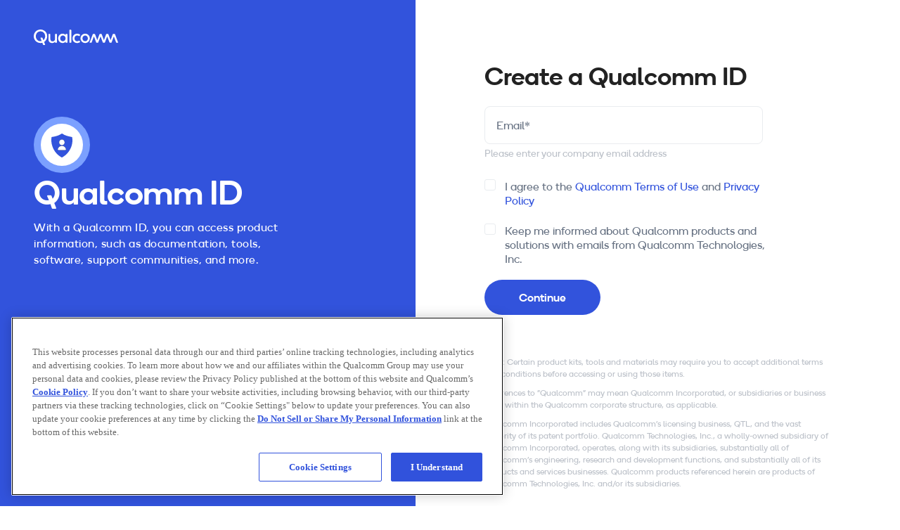

--- FILE ---
content_type: text/html
request_url: https://myaccount.qualcomm.com/static/registration/register.html?target=https%3A%2F%2Fdeveloper.qualcomm.com
body_size: 4990
content:
<!doctype html><html lang="en"><head><meta charset="utf-8"/><link rel="shortcut icon" href="/favicon.ico"/><meta name="viewport" content="width=device-width,initial-scale=1"/><meta name="theme-color" content="#000000"/><link rel="manifest" href="/manifest.json"/><script src="https://cdn.cookielaw.org/scripttemplates/otSDKStub.js" type="text/javascript" charset="UTF-8" data-domain-script="33091090-ea72-45dd-9f1c-b3a98d577c98"></script><script>window.lastPageView="",window.lastTab="",window.currentTab="",window.otConsentCookie=decodeURIComponent((document.cookie.match(/^(?:.*;)?\s*OptanonConsent\s*=\s*([^;]+)(?:.*)?$/)||[void 0,"not-set"])[1]),window.trackView=function(){window.otConsentCookie=decodeURIComponent((document.cookie.match(/^(?:.*;)?\s*OptanonConsent\s*=\s*([^;]+)(?:.*)?$/)||[void 0,"not-set"])[1]);let o=window.location.pathname.replace(/^\/|\/$/g,"");if(null!=window.pageInfo&&null!=window.pageInfo&&(window.lastPageView!==o||window.lastTab!==window.currentTab)&&null!=window.otConsentCookie&&window.otConsentCookie.indexOf(",C0002:1")>-1){let e={},n={},a={};const i=window.pageInfo?window.pageInfo.urlPath:"",t=window.pageInfo?window.pageInfo.prevPage:"",w=window.pageInfo?window.pageInfo.page:"",d=window.pageInfo?window.pageInfo.visitor:{},s=window.pageInfo?window.pageInfo.moreInfo:{};e.event="page-load",window.matchMedia("(orientation: portrait)").matches&&(n.device_orientation="portrait"),window.matchMedia("(orientation: landscape)").matches&&(n.device_orientation="landscape"),n.language_code=(navigator.language||navigator.userLanguage).split("-")[0],n.page_name="qc:account:"+i,n.previous_page_name=t??"",n.page_type=w??"",n.page_publish_date="",n.page_last_modified_date="",n.sc_site_section_1="qc:account:"+i;window.matchMedia("(prefers-color-scheme: dark)").matches?n.website_theme="dark":n.website_theme="light",null!=s&&Object.assign(n,s),e.page=n,a.country_code=d.country_code??"US",a.impersonating=(d.impersonating??!1).toString(),a.impersonator=d.impersonator??"",a.session_status=d.loggedIn??"not_logged_in",a.user_domain=d.user_domain??"",a.org_id=d.org_id??"",a.org_name=d.org_name??"",a.qcguid=d.qcguid??"",a.user_name=d.user_name??"",e.visitor=a,console.log("adobe-> "+JSON.stringify(e)),window.adobeDataLayer=window.adobeDataLayer||[],window.adobeDataLayer.push(e),window.lastPageView=o,window.lastTab=window.currentTab}}</script><script>!function(e,n,t,i){var o=e.head;if(o){if(n)return;var a=e.createElement("style");a.id="alloy-prehiding",a.innerText="body { opacity: 0 !important }",o.appendChild(a),setTimeout((function(){a.parentNode&&a.parentNode.removeChild(a)}),3e3)}}(document,-1!==document.location.href.indexOf("adobe_authoring_enabled"))</script><script src="https://assets.adobedtm.com/7360c2888734/2e1ee653cda8/launch-38cacfd7afcd.min.js" async></script><title>My Account</title><link href="/static/css/2.7f5860a0.chunk.css" rel="stylesheet"><link href="/static/css/main.ea748db2.chunk.css" rel="stylesheet"></head><body><script>window.pageChange=function(o,n,e,t,i){window.currentTab=n,window.otConsentCookie=decodeURIComponent((document.cookie.match(/^(?:.*;)?\s*OptanonConsent\s*=\s*([^;]+)(?:.*)?$/)||[,"not-set"])[1]),window.pageInfo={urlPath:o,page:n,prevPage:e,visitor:t,moreInfo:i},null!=otConsentCookie&&otConsentCookie.indexOf(",C0002:1")>-1?trackView():console.log("non consent")}</script><noscript>You need to enable JavaScript to run this app.</noscript><div id="root"></div><script>!function(e){function t(t){for(var n,i,l=t[0],a=t[1],c=t[2],p=0,s=[];p<l.length;p++)i=l[p],Object.prototype.hasOwnProperty.call(o,i)&&o[i]&&s.push(o[i][0]),o[i]=0;for(n in a)Object.prototype.hasOwnProperty.call(a,n)&&(e[n]=a[n]);for(f&&f(t);s.length;)s.shift()();return u.push.apply(u,c||[]),r()}function r(){for(var e,t=0;t<u.length;t++){for(var r=u[t],n=!0,l=1;l<r.length;l++){var a=r[l];0!==o[a]&&(n=!1)}n&&(u.splice(t--,1),e=i(i.s=r[0]))}return e}var n={},o={1:0},u=[];function i(t){if(n[t])return n[t].exports;var r=n[t]={i:t,l:!1,exports:{}};return e[t].call(r.exports,r,r.exports,i),r.l=!0,r.exports}i.m=e,i.c=n,i.d=function(e,t,r){i.o(e,t)||Object.defineProperty(e,t,{enumerable:!0,get:r})},i.r=function(e){"undefined"!=typeof Symbol&&Symbol.toStringTag&&Object.defineProperty(e,Symbol.toStringTag,{value:"Module"}),Object.defineProperty(e,"__esModule",{value:!0})},i.t=function(e,t){if(1&t&&(e=i(e)),8&t)return e;if(4&t&&"object"==typeof e&&e&&e.__esModule)return e;var r=Object.create(null);if(i.r(r),Object.defineProperty(r,"default",{enumerable:!0,value:e}),2&t&&"string"!=typeof e)for(var n in e)i.d(r,n,function(t){return e[t]}.bind(null,n));return r},i.n=function(e){var t=e&&e.__esModule?function(){return e.default}:function(){return e};return i.d(t,"a",t),t},i.o=function(e,t){return Object.prototype.hasOwnProperty.call(e,t)},i.p="/";var l=this["webpackJsonpqid-myaccount-web-ui"]=this["webpackJsonpqid-myaccount-web-ui"]||[],a=l.push.bind(l);l.push=t,l=l.slice();for(var c=0;c<l.length;c++)t(l[c]);var f=a;r()}([])</script><script src="/static/js/2.5b188078.chunk.js"></script><script src="/static/js/main.2f9bde26.chunk.js"></script></body></html>

--- FILE ---
content_type: text/css
request_url: https://myaccount.qualcomm.com/static/css/main.ea748db2.chunk.css
body_size: 249
content:
#ot-sdk-btn.ot-sdk-show-settings.cookieSettings{border:inherit;height:inherit;white-space:inherit;padding:inherit;line-height:inherit;cursor:pointer;font-size:12px;background-color:initial}#ot-sdk-btn.ot-sdk-show-settings.cookieSettings:hover,#profileFooter>#ot-sdk-btn.ot-sdk-show-settings.cookieSettings:hover{background-color:inherit}
/*# sourceMappingURL=main.ea748db2.chunk.css.map */

--- FILE ---
content_type: application/javascript
request_url: https://myaccount.qualcomm.com/static/js/main.2f9bde26.chunk.js
body_size: 217240
content:
(this["webpackJsonpqid-myaccount-web-ui"]=this["webpackJsonpqid-myaccount-web-ui"]||[]).push([[0],{1212:function(e,t){},1214:function(e,t){},1287:function(e,t){},1289:function(e,t){},1290:function(e,t){},1295:function(e,t){},1297:function(e,t){},1317:function(e,t){},1333:function(e,t){},1336:function(e,t){},1389:function(e,t,a){},1390:function(e,t,a){"use strict";a.r(t);a(516),a(540);var n=a(0),o=a.n(n),r=a(63),l=a.n(r),i=a(3),s=a(7),c=a(40),d=a.n(c),m=a(141),u=a.n(m);const p=e=>{if(window.data=e,window.otConsentCookie=decodeURIComponent((document.cookie.match(/^(?:.*;)?\s*OptanonConsent\s*=\s*([^;]+)(?:.*)?$/)||[void 0,"not-set"])[1]),null!=window.otConsentCookie&&window.otConsentCookie.indexOf(",C0002:1")>-1){if(!window.data)return void console.log("return as the data is empty");window.adobeDataLayer=window.adobeDataLayer||[],window.adobeDataLayer.push(window.data)}else console.log("non consent")},E=a(421),g=(e,t,a)=>{const n=(e=>{const t=e||86400;return u()().add(t,"seconds").valueOf()})(a),o=u()(n).utc(),r=escape(t)||"";document.cookie="".concat(e,"=").concat(r,"; expires=").concat(o)},b=e=>{let t,a,n,o=document.cookie.split(";");for(t=0;t<o.length;t++)if(a=o[t].substr(0,o[t].indexOf("=")),n=o[t].substr(o[t].indexOf("=")+1),a=a.replace(/^\s+|\s+$/g,""),a===e)return unescape(n);return null},h=(e,t)=>{e=e.replace(/[[]/,"\\[").replace(/[\]]/,"\\]");let a=new RegExp("[\\?&]"+e+"=([^&#]*)").exec(t);return null===a?"":a[1]},f=()=>{let e={};return window.location.search.replace(/[?&]+([^=&]+)=([^&]*)/gi,(function(t,a,n){e[a]=n})),e},O=()=>"".concat("https://myid.qualcomm.com/api").concat(C()?"/v2/login":"/login"),x=()=>"".concat("https://myaccount.qualcomm.com/profile"),w=(e,t)=>{const a=function(e){return(function(e){if(e.className)return document.getElementsByClassName(e.className)[0].scrollTop||0;return window.pageYOffset||document.body.scrollTop||document.documentElement.scrollTop||0}(e)+(window.innerHeight||document.documentElement.clientHeight||document.body.clientHeight||0))/function(e){return Math.max(e&&e.className&&document.getElementsByClassName(e.className)[0].scrollHeight||0,document.body.scrollHeight||0,document.documentElement.scrollHeight||0,document.body.offsetHeight||0,document.documentElement.offsetHeight||0,document.body.clientHeight||0,document.documentElement.clientHeight||0)}(e)*100}(e),n=25*Math.floor(a/25);if(n&&0!==n&&n<=100&&window.adobeDataLayer){if(0===function(e,t){return e.filter(e=>"scroll_track"===e.event&&e.eventInfo.action==="".concat(t))}(window.adobeDataLayer,n).length){let e={event:"scroll_track",eventInfo:{action:"".concat(n),label:"page",detail:t}};p(e)}}};const S=(e,t)=>{p({event:"footer",eventInfo:{action:"click",label:"footer",detail:e,location:t}})},_=function(e,t){let a=arguments.length>2&&void 0!==arguments[2]?arguments[2]:{},n={event:"cta",eventInfo:{action:"click",label:t,location:e}};null!==n.eventInfo&&void 0!==n.eventInfo&&null!==a&&void 0!==a&&Object.assign(n.eventInfo,a),p(n)},T=()=>{p({event:"create account",eventInfo:{action:"click",detail:"Sign Up New Account",label:"Sign up here",location:"/signup"}})},A=(e,t)=>{p({event:"sign in",eventInfo:{action:"click",detail:t,label:e,location:"/login"}})};const y=e=>{let t;const a=hs();if(a){const e=E.decode(a);null!=e&&(t=e.sessionId),localStorage.removeItem("QID-".concat("prd","-JWT-TOKEN"))}window.location="".concat(C()?"".concat("https://myid.qualcomm.com/api").concat("/v2/logout"):"".concat("https://myid.qualcomm.com/api/logout"),"?code=").concat(t,"&targetUrl=").concat(e)},P=(e,t)=>"".concat(e," (").concat(t,")"),I=()=>"".concat("https://assets.adobedtm.com/7360c2888734/2e1ee653cda8/launch-38cacfd7afcd.min.js"),j=()=>{if(document.head){if(-1!==document.location.href.indexOf("adobe_authoring_enabled"))return;let e=document.createElement("style");e.id="alloy-prehiding",e.innerText="body { opacity: 0 !important }",document.head.appendChild(e),setTimeout(()=>{e.parentNode&&e.parentNode.removeChild(e)},3e3)}},v=function(e,t){let a=arguments.length>2&&void 0!==arguments[2]?arguments[2]:"body",n=!(arguments.length>3&&void 0!==arguments[3])||arguments[3],o=arguments.length>4&&void 0!==arguments[4]?arguments[4]:"anonymous";const r="".concat(a,"-script"),l=document.getElementById(r);if(l)return l;let i=document.createElement("script");return i.src=e,i.id=r,i.async=n,t&&(i.integrity=t),o&&(i.crossOrigin=o),document.querySelector(a).appendChild(i),i},C=()=>!0;var D=a(25),L=a(9),R=a(4),N=a(2),B=a(33);const F=550,k="550px",M="950px",U="1200px",q="1440px",z="200px",W={mobile:"(min-width: ".concat("375px",")"),tablet:"(min-width: ".concat(k,")"),laptop:"(min-width: ".concat(M,")"),desktop:"(min-width: ".concat(U,")"),jumbo:"(min-width: ".concat(q,")"),xs:"(min-width: ".concat(z,")")};var Y,G,V;const Q=N.default.div(Y||(Y=Object(R.a)(["\ndisplay: block;\nposition: fixed;\nz-index: 100;\nbackground-repeat: no-repeat;\nbackground-position: center;\ntop: 0;\nwidth: 100%;\ntop: 45%;\nleft:55%\n"]))),H=Object(N.keyframes)(G||(G=Object(R.a)(["\n  from {\n    transform: rotate(0deg);\n  }\n  to {\n    transform: rotate(359deg);\n  }\n"]))),K=N.default.div(V||(V=Object(R.a)(["\n  width: 40px;\n  height: 40px;\n  border-bottom-color: ",";\n  border-left-color: ",";\n  border-right-color: ",";\n  border-top-color: ",';\n  border-radius: 100%;\n  border-style: solid;\n  border-width: 2.5px;\n  content: "";\n  transform-origin: center center;\n  transition: opacity 0.5s ',"};\n  animation: "," 0.6s linear infinite;\n"])),e=>Object(s.themeTransparentize)(.8,"text-mid",e),e=>Object(s.themeTransparentize)(.8,"text-mid",e),e=>Object(s.themeTransparentize)(.8,"text-mid",e),e=>Object(s.colors)("blue",e),s.defaultEase,H);var $=()=>o.a.createElement(Q,null,o.a.createElement(K,null));var J,Z;const X=Object(N.default)(i.Flex)(J||(J=Object(R.a)(["\n    flex-direction: row;\n    justify-content: space-between;\n    align-items: center;\n    margin-bottom:  "," ;\n    width: 100%;\n"])),e=>e.isLaptop?"0px":"40px");Object(N.default)(i.Box)(Z||(Z=Object(R.a)(["\n\n@keyframes show {\n  0% {\n    display: none;\n  }\n  1% {\n    display: block;\n    transform: translateX(50%);\n  }\n  100% {\n    transform: translateX(0);\n  }\n}\n@keyframes hide {\n  100% {\n    transform: translateX(100%);\n  }\n}\n    padding: 20px; \n    background: white;\n    height: 100vh;\n    box-shadow: 2px 0 7px rgba(0, 0, 0, 0.5);\n    position: absolute;\n    top: 0;\n    right: 0;\n    width: 100%;\n    z-index: 2000;\n    overflow-y: scroll;\n    ","\n"])),e=>{let{show:t}=e;return"show"===t?"\n        display:block;\n        animation: show .3s ease-in;\n        ":"\n        display:none;\n        animation: hide .3s ease-out;\n    "});var ee=a(23),te=a(54);var ae=Object(te.a)();const{REACT_APP_DEFAULT_REGISTRATION_TARGET_URL:ne="",REACT_APP_DEFAULT_REGISTRATION_APP:oe="",REACT_APP_TARGET_URL_ENDPOINT:re="",REACT_APP_REGISTRATION_SIGNUP_ENDPOINT:le="",REACT_APP_REGISTRATION_SUBMIT_ENDPOINT:ie="",REACT_APP_REGISTRATION_VALIDATE_TOKEN_ENDPOINT:se="",REACT_APP_REGISTRATION_STATUS_ENDPOINT:ce="",REACT_APP_DOMAIN_CHECK_ENDPOINT:de="",REACT_APP_USER_PROFILE_ENDPOINT:me="",REACT_APP_USER_PREFERENCES_ENDPOINT:ue="",REACT_APP_USER_QNS_SETTINGS_ENDPOINT:pe="",REACT_APP_AREA_OPTIONS_ENDPOINT:Ee="",REACT_APP_AOI_OPTIONS_ENDPOINT:ge="",REACT_APP_USER_WELCOME_DETAILS_ENDPOINT:be="",REACT_APP_USER_PASSWORD_CHANGE_ENDPOINT:he="",REACT_APP_DROPDOWN_DATA_ENDPOINT:fe="",REACT_APP_USER_DOMAIN_ORGS_ENDPOINT:Oe="",REACT_APP_CONFIG_DATA_END_POINT:xe="",REACT_APP_QNS_INFO_ENDPOINT:we="",REACT_APP_SIGNUP_DATA_ENDPOINT:Se="",REACT_APP_SUBSCRIPTION_END_POINT:_e="",REACT_APP_USER_TARGET_END_POINT:Te="",REACT_APP_DEACTIVATE_END_POINT:Ae="",REACT_APP_PRODUCTS_END_POINT:ye=""}=Object({NODE_ENV:"production",PUBLIC_URL:"",WDS_SOCKET_HOST:void 0,WDS_SOCKET_PATH:void 0,WDS_SOCKET_PORT:void 0,REACT_APP_WWW_URL:"https://www.qualcomm.com",REACT_APP_REDIRECT_LOGOUT_URI:"https://myid.qualcomm.com/api/logout",REACT_APP_ENV_SN:"prd",REACT_APP_RESET_PASSWORD_OKTA:"https://account.qualcomm.com/signin/forgot-password",REACT_APP_SM_URL:"https://ext.qclogin.qualcomm.com",REACT_APP_REGISTRATION_OKTA:"https://account.qualcomm.com/oauth2/default/v1/authorize?response_type=code&scope=openid&client_id=0oath8ppd0hRXOmsx697&redirect_uri=https://account.qualcomm.com/home/bookmark/0oath8iznyFGrciSe697/2557&state=OTZiYzlhMC1hMmEyLTRhNTctYmUxYS1kMGUyZmQ5YmI2MAo=&mode=signup",REACT_APP_ENV:"production",REACT_APP_TARGET_RETURN_URL:"https://myaccount.qualcomm.com/profile",REACT_APP_ADOBE_LAUNCH_SCRIPT:"https://assets.adobedtm.com/7360c2888734/2e1ee653cda8/launch-38cacfd7afcd.min.js",REACT_APP_IS_OKTA:"true",REACT_APP_API_URL:"https://myid.qualcomm.com/api",REACT_APP_SUPPORT_EMAIL:"qualcomm.support@qti.qualcomm.com",REACT_APP_API_LOGIN_ENDPOINT:"/login",REACT_APP_API_TOKEN_REFRESH_ENDPOINT:"/refresh",REACT_APP_VERSION:"3.0.36",REACT_APP_NAME:"qid-myaccount-web-ui",REACT_APP_TARGET_URL_ENDPOINT:"/api/url2app",REACT_APP_DOMAIN_CHECK_ENDPOINT:"/api/publicDomain",REACT_APP_REGISTRATION_SIGNUP_ENDPOINT:"/api/registration/signup",REACT_APP_SIGNUP_DATA_ENDPOINT:"/api/signupData",REACT_APP_REGISTRATION_SUBMIT_ENDPOINT:"/api/registration/submit",REACT_APP_REGISTRATION_STATUS_ENDPOINT:"/api/registration/status",REACT_APP_REGISTRATION_VALIDATE_TOKEN_ENDPOINT:"/api/registration/validateToken",REACT_APP_USER_PROFILE_ENDPOINT:"/api/profile/www-profile",REACT_APP_USER_PREFERENCES_ENDPOINT:"/api/profile/www-preferences",REACT_APP_USER_QNS_SETTINGS_ENDPOINT:"/api/profile/www-qns-settings",REACT_APP_AREA_OPTIONS_ENDPOINT:"/api/appAreaOption",REACT_APP_AOI_OPTIONS_ENDPOINT:"/api/aoiOption",REACT_APP_USER_WELCOME_DETAILS_ENDPOINT:"/api/welcome",REACT_APP_USER_PASSWORD_CHANGE_ENDPOINT:"/api/password/change",REACT_APP_DROPDOWN_DATA_ENDPOINT:"/api/profileDropdowns",REACT_APP_USER_DOMAIN_ORGS_ENDPOINT:"/api/orgs",REACT_APP_CONFIG_DATA_END_POINT:"/api/configData",REACT_APP_QNS_INFO_ENDPOINT:"/api/configData",REACT_APP_SUBSCRIPTION_END_POINT:"/api/subscription",REACT_APP_USER_TARGET_END_POINT:"/api/userTarget",REACT_APP_DEACTIVATE_END_POINT:"/api/deactivate",REACT_APP_PRODUCTS_END_POINT:"/api/products",REACT_APP_API_OKTA_LOGIN_ENDPOINT:"/v2/login",REACT_APP_API_OKTA_LOGOUT_ENDPOINT:"/v2/logout"}),Pe={targetUrlEndpoint:re,registrationSignupEndpoint:le,registrationSubmitEndpoint:ie,registrationValidateTokenEndpoint:se,registrationStatusEndpoint:ce,domainCheckEndpoint:de,userProfileEndpoint:me,userPreferencesEndpoint:ue,userQnsSettingsEndpoint:pe,areOptionsEndpoint:Ee,aoiOptionsEndpoint:ge,userWelcomeDetailsEndpoint:be,userPasswordChangeEndpoint:he,dropDownsDataEndpoint:fe,userDomainOrgsEndpoint:Oe,configDataEndpoint:xe,qnsInfoEndpoint:we,signUpDataEndpoint:Se,subscriptionEndpoint:_e,userTargetEndpoint:Te,deactivateEndpoint:Ae,productsEndpoint:ye},Ie=d.a.create({});Ie.interceptors.request.use(async e=>{let t=hs();if(t&&ws(t)){if(fs(t)){const e=await xs(t);t=e.data?e.data.jwtToken:null}}else y(window.location);return e.headers.Authorization="Bearer ".concat(t),e},(function(e){if(!e||!e.response||401!==e.response.status)throw e;y(window.location)})),Ie.interceptors.response.use((function(e){return e}),(function(e){if(!e||!e.response||401!==e.response.status)throw e;y(window.location)}));const je=async()=>Ie({method:"GET",url:Pe.userProfileEndpoint}),ve=async()=>{const e=(await Ie.get(Pe.userDomainOrgsEndpoint)).data;return e&&e.map(e=>C()?{id:e.orgId,value:e.orgId,label:P(e.name,e.orgId)}:{id:e.exportId,value:e.exportId,label:P(e.name,e.orgId)})},Ce=async()=>Ie.get(Pe.userWelcomeDetailsEndpoint),De=async()=>await Ie.get(Pe.userPreferencesEndpoint),Le=async()=>(await Ie.get("".concat(Pe.subscriptionEndpoint))).data,Re=async(e,t)=>await Ie.delete("".concat(Pe.subscriptionEndpoint,"/pdp/").concat(e),{params:{pagePath:btoa(t)}}),Ne=async(e,t)=>await Ie.put("".concat(Pe.subscriptionEndpoint,"/pdp/").concat(e),{pagePath:t}),Be=()=>{const[e,t]=Object(n.useState)(!1),[a,o]=Object(n.useState)(""),[r,l]=Object(n.useState)(!1),[i,s]=Object(n.useState)(!1);return{isLoading:e,setIsLoading:t,value:a,setValue:o,success:r,setSuccess:l,error:i,setError:s,handleChange:e=>{o(e.target.value),l(""!==e.target.value),s(""===e.target.value)},handleSubmit:async e=>{if(t(!0),e.preventDefault(),r){const e={reason:a};_("/deactivate","Deactivate",{detail:a}),(async e=>await Ie({method:"POST",url:"".concat(Pe.deactivateEndpoint),data:Object(L.a)({},e)}))(e).then(e=>{ae.push("/logout")}).catch(e=>{ae.push("/oops")}).finally(()=>{t(!1)})}}}},Fe=o.a.createContext();var ke,Me,Ue;const qe=Object(N.default)(i.Cta)(ke||(ke=Object(R.a)(["\n    align-self: flex-start;\n    margin-top: 40px;\n    ","\n"])),e=>{let{disabled:t}=e;return t?"opacity: 0.6; cursor: default;":"&:hover {color: #1C37A5}; cursor: pointer;"}),ze=N.default.div(Me||(Me=Object(R.a)(["\n    display: flex;\n    flex-direction: column;\n"]))),We=Object(N.default)(i.Text)(Ue||(Ue=Object(R.a)(["\n    font-size: 24px;\n    line-height: 1.125;\n    margin: 0 0 8px;\n"])));var Ye,Ge,Ve,Qe,He,Ke,$e,Je,Ze,Xe,et,tt=o.a.memo(e=>{const t=e.appStore?Be():e.store?e.store:Be(),a=e.userData,{appStore:r}=Object(n.useContext)(Fe),l=Object(ee.useMediaQuery)({query:W.laptop}),s=r.impersonationStatus;return Object(n.useEffect)(()=>{const e={country_code:a.country_code,org_id:a.org.orgId,org_name:a.org.name,qcguid:a.qcGuid,user_name:a.username,loggedIn:"logged_in",user_domain:a.username&&a.username.indexOf("@")>-1?a.username.slice(a.username.indexOf("@")+1):"qualcomm.com"};xi(s)&&(e.impersonating=!0,e.impersonator=s.impersonator),window.pageChange("profile","Deactivate","/login",e,{})},[a,"/login",s]),o.a.createElement(ze,null,o.a.createElement(rs,{hideControls:!0,appStore:r,isLaptop:l,label:o.a.createElement(zi,{text:"Deactivate your Account"})}),o.a.createElement(We,{as:"p"},"What happens when you deactivate your Qualcomm ID?"),o.a.createElement(i.Text,Object.assign({as:"p"},hi),"When your Qualcomm ID is deactivated, your settings will be saved on our systems."),o.a.createElement(We,{as:"p"},"You can reactivate your Qualcomm ID at any time."),o.a.createElement(i.Text,Object.assign({as:"p"},hi),"To reactivate your Qualcomm ID, simply sign in and reset your password. You can also ",o.a.createElement("a",{href:"mailto:".concat("qualcomm.support@qti.qualcomm.com")},"contact our support team")," for help."),o.a.createElement(i.SelectComponent,{label:"Why you're leaving",labelPosition:"placeholder",options:t.deactivateReasons,width:500,required:!0,onChange:t.handleChange,value:t.value,success:t.success,error:t.error}),o.a.createElement(qe,{disabled:!t.success||xi(r.impersonationStatus),onClick:t.handleSubmit},"Deactivate Account"))});const at=e=>e||"\u2013",nt={f:3,lineHeight:2},ot=Object(N.default)(i.Box)(Ye||(Ye=Object(R.a)(["\n   line-height: 1.5;\n   font-weight: 400;\n   margin-top: 32px;\n   \n   @media "," {\n        padding: 0;\n    }\n"])),W.laptop),rt=Object(N.default)(i.Flex)(Ge||(Ge=Object(R.a)(["\n    flex-direction:column;\n    margin-top: 32px;\n    justify-content: space-around;\n    \n    \n    @media "," {\n        flex-direction: row;\n        padding: 0;\n    }\n"])),W.laptop),lt=(Object(N.default)(i.Flex)(Ve||(Ve=Object(R.a)(["\n    flex-direction:column;\n    align-items: baseline;\n    \n    @media "," {\n        flex-direction: row;\n        padding: 0;\n    }\n"])),W.laptop),Object(N.default)(i.Flex)(Qe||(Qe=Object(R.a)(["\n    justify-content: space-around;\n    margin-top: 25px;\n    flex-direction:column;\n"])))),it=Object(N.default)(i.Text)(He||(He=Object(R.a)(["\n   font-style: italic;\n   margin-left: 48px;\n   color: #677284;\n   \n   @media "," {\n        text-align: center;\n    }\n   \n    &:after {\n    color: #677284;\n    content: ","\n  }\n"])),W.laptop,e=>e.required?"'*'":""),st=Object(N.default)(i.Text)(Ke||(Ke=Object(R.a)(["\n    color: #677284;\n    &:after {\n    color: #677284;\n    content: ","\n    }\n  }\n"])),e=>e.required?"'*'":""),ct=(Object(N.default)(i.Box)($e||($e=Object(R.a)(["\nfont-size: 12px;\n color: #bbc0c8;\n"]))),Object(N.default)(i.Text)(Je||(Je=Object(R.a)(["\n    word-wrap: break-word;\n    color: #222222;\n"])))),dt=Object(N.default)(i.Text)(Ze||(Ze=Object(R.a)(["\n  height: 48px;\n  width: 504px;\n  color: #E11529;\n  font-size: 16px;\n  font-weight: 600;\n  letter-spacing: 0.5px;\n  line-height: 24px;\n"]))),mt=N.default.li(Xe||(Xe=Object(R.a)(["\n  color: #E11529;\n  font-size: 16px;\n  letter-spacing: 0.5px;\n  line-height: 19px;\n"]))),ut=N.default.ul(et||(et=Object(R.a)(["\n  color: #E11529;\n  font-size: 16px;\n  letter-spacing: 0.5px;\n  line-height: 19px;\n  margin-left: 17px;\n  margin-top: 10px;\n"]))),pt=()=>o.a.createElement(ot,yi,"Your email is taken at registration and cannot be changed. Your email is your username. If you need to change your email, please ",o.a.createElement("a",{href:"mailto:".concat("qualcomm.support@qti.qualcomm.com")},"contact our support team"),"."),Et=e=>o.a.createElement(ot,Object.assign({},yi,e)),gt=e=>o.a.createElement(zi,{text:e.label});var bt,ht,ft,Ot,xt;const wt=Object(N.default)(i.Text)(bt||(bt=Object(R.a)(["\n    color: #E0182D;\n    font-size: 16px;\n    margin-bottom:4px;\n    margin-top: 2px;\n    padding-left: 14px;\n"]))),St=Object(N.default)(i.Box)(ht||(ht=Object(R.a)(["\n    color: #E9ECEF;\n    height: 1px;\n    border: 1px solid;\n    margin-top: 16px;\n    margin-bottom: 32px;\n    \n"]))),_t=e=>{const t=Object(n.useContext)(Fe),{isLaptop:a}=e;let r;return t&&(r=t.appStore),o.a.createElement(i.Box,{direction:"column",mt:20,mb:10},o.a.createElement(X,Object.assign({},e,{isLaptop:a}),!a&&o.a.createElement(as,{onClick:()=>r.setShowPanel("hide")},o.a.createElement(i.Glyph,{id:"caret-left",width:"16px",fill:"#677283"})),a&&o.a.createElement(os,Object.assign({as:"h4"},bi),e.label),!e.hideControls&&(e.isEdit?o.a.createElement(i.Box,null,o.a.createElement(ns,{id:"button-cancel",type:"button",onClick:()=>e.handleCancelButton()},"Cancel"),o.a.createElement(ns,Object.assign({},e,{pl:20,"data-testid":"".concat(e.name,"-save-button"),type:"submit",id:"button"}),"Save")):o.a.createElement(ns,{id:"button","data-testid":"".concat(e.name,"-edit-button"),type:"button",disabled:!!r.isInternalUser||!!a&&e.disableEdit,onClick:()=>e.handleEditButton()},"Edit"))),!a&&o.a.createElement(os,bi,e.label))},Tt=Object(N.default)(i.Flex)(ft||(ft=Object(R.a)(["\n    flex-direction:column;\n    align-items: baseline;\n    \n    @media "," {\n        flex-direction: row;\n        padding: 0;\n    }\n"])),W.laptop),At=Object(N.default)(i.Box)(Ot||(Ot=Object(R.a)(["\nfont-size: 12px;\n color: #bbc0c8;\n"]))),yt=Object(N.default)(i.Text)(xt||(xt=Object(R.a)(["\n    color: #677284;\n    &:after {\n    color: #677284;\n    content: '*'\n  }\n"])));var Pt=a(46),It=a(11);const jt=["field","form"],vt=["field","form"],Ct=["field","form"],Dt={InputWrapper:e=>{let{field:t,form:a}=e,n=Object(D.a)(e,jt);return o.a.createElement(i.InputComponent,Object.assign({},t,n,{error:Boolean(a.touched[t.name])&&Boolean(a.errors[t.name]),success:Boolean(a.touched[t.name])&&Boolean(!a.errors[t.name])}))},SelectWrapper:e=>{let{field:t,form:a}=e,n=Object(D.a)(e,vt);return o.a.createElement(i.SelectComponent,Object.assign({},t,n,{error:Boolean(a.touched[t.name])&&Boolean(a.errors[t.name]),success:Boolean(a.touched[t.name]&&!a.errors[t.name])}))},CheckboxWrapper:e=>{let{field:t,form:a}=e,n=Object(D.a)(e,Ct);return o.a.createElement(i.Checkbox,Object.assign({},t,n,{checkboxOnChange:a.handleChange,isChecked:a.values[t.name],error:Boolean(a.touched[t.name])&&Boolean(a.errors[t.name]),success:Boolean(a.touched[t.name]&&!a.errors[t.name])}))}};var Lt,Rt,Nt,Bt,Ft,kt;const Mt=Object(N.default)(i.Glyph)(Lt||(Lt=Object(R.a)(["\n    display: inline;\n    height: 16px;\n    margin-right: 4px;\n    \n"]))),Ut=N.default.div(Rt||(Rt=Object(R.a)(["\n    font-size: 16px;\n    margin: 2px 0;    \n"]))),qt=N.default.div(Nt||(Nt=Object(R.a)(["\n    display: flex;\n    align-items: center; \n    margin-bottom: 10px;\n"]))),zt=N.default.div(Bt||(Bt=Object(R.a)(["\n    min-height: 30px;\n"]))),Wt=e=>{let{children:t}=e;return o.a.createElement(Ut,null,t)},Yt=Object(N.default)(qt)(Ft||(Ft=Object(R.a)(["\n    color: #E0182D;\n"]))),Gt=Object(N.default)(qt)(kt||(kt=Object(R.a)(["\n    color: #5AA700;\n"]))),Vt=()=>o.a.createElement(Mt,{id:"close",fill:"#E0182D"}),Qt=()=>o.a.createElement(Mt,{id:"check",fill:"#5AA700"});var Ht=a(14);const Kt={PERSONAL_INFO_SECTION_ADOBE_KEY:"PersonalInfo",COMPANY_INFO_SECTION_ADOBE_KEY:"CompanyInfo",EMAIL_AND_PASSWORD_INFO_ADOBE_KEY:"EmailAndPasswordInfo",PERSONAL_INFO:"personalInfo",COMPANY_INFO:"companyInfo",PASSWORD_INFO:"passwordInfo",EMAIL_INFO:"emailInfo",LIGHT_USER_ORG:9999,PERSONAL_BLOCK_HEADING:"Personal information",COMPANY_BLOCK_HEADING:"Company information",PASSWORD_BLOCK_HEADING:"Change password",EMAIL_BLOCK_HEADING:"Email",FIELD_ID:{FORGOT_PASSWORD:"Forgot password?",CURRENT_PWD:"currentPassword",NEW_PWD:"newPassword",VERIFY_PWD:"verifyPassword",FIRST_NAME:"firstName",LAST_NAME:"lastName",PHONE_NUMBERS:"phoneNumbers(s)",MOBILE:"mobile:",OFFICE:"office:",JOB_TITLE:"jobTitle",JOB_FUNCTION:"jobFunction",FORUM_ALIAS:"forumAlias",COMPANY_UNIVERSITY:"companyOrUniversity",STREET_ADD_1:"streetAddress1",STREET_ADD_2:"streetAddress2",COUNTRY:"Country",CITY:"City",STATE_PROVINCE_REGION:"state",POSTAL_CODE:"postalCode",CUSTOMER_ID:"customerID"},FIELD_LABELS:{EMAIL:"Your email",FORGOT_PASSWORD:"Forgot password?",CURRENT_PWD:"Current password",NEW_PWD:"New password",VERIFY_PWD:"Verify password",FIRST_NAME:"First name",LAST_NAME:"Last name",PHONE_NUMBERS:"Phone numbers(s)",MOBILE:"Mobile:",OFFICE:"Office:",JOB_TITLE:"Job title",JOB_FUNCTION:"Job function",FORUM_ALIAS:"Forum alias",COMPANY_UNIVERSITY:"Company or university",STREET_ADD_1:"Street address 1",STREET_ADD_2:"Street address 2",COUNTRY:"Country or Location",CITY:"City",STATE_PROVINCE_REGION:"State / province / region",POSTAL_CODE:"Postal code",CUSTOMER_ID:"Customer ID",EXPORT_ID:"Export ID"},REGEX:{FIRST_LAST_NAME:/^[a-zA-Z0-9- "()']*$/,PHONE_NUMBER:/^[a-zA-Z0-9 +\-()#:]*$/,ADDRESS:/^[a-zA-Z0-9 ,.\-()#&:;/]*$/,STATE_OR_REGION:/^[a-zA-Z0-9 ,.\-()'/]*$/,CITY:/^[a-zA-Z0-9 ,.\-()'/]*$/,POSTAL_CODE:/^[a-zA-Z0-9 ,.\-/]*$/,COMPANY:/^[a-zA-Z0-9 ,.\-()'/&]*$/,JOB_TITLE_FUNCTION:/^[a-zA-Z0-9 ,.\-()'/&]*$/,FORUM_ALIAS:/^[a-zA-Z0-9-_.]*$/,INITIAL_CHECK:/^[^\s]{2,}?([\s]*[^\s]{2,}?)*$/},SYSTEM_ERROR:"Problem processing request",RESPONSIVE_PROFILE_DEFAULT_PATH:"profile",APP_TABS_STATE:{PROFILE_TAB:{LABEL:"Profile",GLYPH:"profile",TAB_PATH:"profile",MOBILE_VIEW:{DESK_PATH:"profile",PF_PF_EMAIL:"pf_pf_email",PF_PF_PERSONAL:"pf_pf_personal",PF_PF_COMPANY:"pf_pf_company",PF_PF_PASSWORD:"pf_pf_password",PF_PF_EMAIL_AND_PASSWORD:"pf_pf_email_and_password"}},PREFERENCES_TAB:{LABEL:"Preferences",GLYPH:"preferences",TAB_PATH:"preferences",MOBILE_VIEW:{DESK_PATH:"preferences",PF_PREFERENCES_SUBSCR:"pf_pref_sub",PF_PREFERENCES_APP_AREA:"pf_pref_appArea"}},DEACTIVATE_TAB:{LABEL:"Deactivate",GLYPH:"error",TAB_PATH:"deactivate",MOBILE_VIEW:{DESK_PATH:"deactivate",PF_DEACTIVATE:"pf_deactivate"}}},minLengthMsg:(e,t)=>"Please supply at least ".concat(t," characters"),minLengthIfValueExistMsg:(e,t)=>"Please supply at least ".concat(t," characters"),maxLengthMsg:(e,t)=>"Please supply at most ".concat(t," characters"),alphaNumericMsg:e=>"".concat(e," Should be alphanumeric"),isNotValidEmail:e=>"Please supply a valid email address",isNotEmptyMsg:e=>"Please enter value for ".concat(e),isValidPasswordMsg:e=>"".concat(e," contains invalid character"),isValidPasswordMsg2:e=>"".concat(e," does not meet specified rules"),passwordMatchMsg:"New and Verify Passwords do not match",initialCheckMsg:e=>"You have entered a single initial. Please supply your full name",regexMsg:e=>"You have entered an invalid character",termsMsg:()=>"Please agree to the Terms of Use",internalDomainMsg:e=>"Qualcomm employees please contact ".concat("qualcomm.support@qti.qualcomm.com"," for access")},$t=/^[a-zA-Z0-9._-]+@[a-zA-Z0-9.-]+\.[a-zA-Z]{2,16}$/i,Jt=/@(qualcomm|qti.qualcomm)\.com$/,Zt=e=>""!==e;const Xt=(e,t)=>""===e||void 0===e||((e,t)=>e&&e.length>=t)(e,t);const ea=/^(?=.*?[A-Z])(?=.*?[a-z])(?=.*?[0-9]).{8,}$/,ta={email:Ht.c().trim().required("Your email address is required to continue.").email("The email address you entered is not valid.").max(80,"Your email address must be less than ".concat(80," characters.")).matches($t,"The email address you entered is not valid.").test("test-email-internal-domain","You cannot register with an internal domain.",e=>wa(e))},aa={firstName:Ht.c().trim().required(Kt.isNotEmptyMsg(Kt.FIELD_LABELS.FIRST_NAME)).min(2,Kt.minLengthMsg(Kt.FIELD_LABELS.FIRST_NAME,2)).max(64,Kt.maxLengthMsg(Kt.FIELD_LABELS.FIRST_NAME,64)).matches(Kt.REGEX.INITIAL_CHECK,Kt.initialCheckMsg(Kt.FIELD_LABELS.FIRST_NAME)).matches(Kt.REGEX.FIRST_LAST_NAME,Kt.regexMsg(Kt.FIELD_LABELS.FIRST_NAME))},na={lastName:Ht.c().trim().required(Kt.isNotEmptyMsg(Kt.FIELD_LABELS.LAST_NAME)).min(2,Kt.minLengthMsg(Kt.FIELD_LABELS.LAST_NAME,2)).max(64,Kt.maxLengthMsg(Kt.FIELD_LABELS.LAST_NAME,64)).matches(Kt.REGEX.INITIAL_CHECK,Kt.initialCheckMsg(Kt.FIELD_LABELS.LAST_NAME)).matches(Kt.REGEX.FIRST_LAST_NAME,Kt.regexMsg(Kt.FIELD_LABELS.LAST_NAME))},oa={password:Ht.c().trim().required("required_check").min(8,"min_check").max(50,"max_check").matches(/(?=.*[a-z])/,"lowercase_check").matches(/(?=.*[A-Z])/,"uppercase_check").matches(/(?=.*\d)/,"number_check").matches(/^[\w:!@#$%^*?_~]+$/,"special_character_check")},ra={country:Ht.c().required(Kt.isNotEmptyMsg(Kt.FIELD_LABELS.COUNTRY))},la={exportId:Ht.c().required(Kt.isNotEmptyMsg("Organization"))},ia={termsOfService:Ht.a().oneOf([!0],"Please agree to the Qualcomm Terms of Use and Privacy Policy").required()},sa={addressLine1:Ht.c().trim().test("min_length_if_exist",Kt.minLengthIfValueExistMsg(Kt.FIELD_LABELS.STREET_ADD_1,2),e=>Xt(e,2)).max(128,Kt.maxLengthMsg(Kt.FIELD_LABELS.STREET_ADD_1,128))},ca={addressLine2:Ht.c().trim().test("min_length_if_exist",Kt.minLengthIfValueExistMsg(Kt.FIELD_LABELS.STREET_ADD_2,2),e=>Xt(e,2)).max(128,Kt.maxLengthMsg(Kt.FIELD_LABELS.STREET_ADD_2,128)).matches(Kt.REGEX.ADDRESS,Kt.regexMsg(Kt.FIELD_LABELS.STREET_ADD_2))},da={city:Ht.c().trim().test("min_length_if_exist",Kt.minLengthIfValueExistMsg(Kt.FIELD_LABELS.CITY,2),e=>Xt(e,2)).max(128,Kt.maxLengthMsg(Kt.FIELD_LABELS.CITY,128)).matches(Kt.REGEX.CITY,Kt.regexMsg(Kt.FIELD_LABELS.CITY))},ma={state:Ht.c().trim().test("min_length_if_exist",Kt.minLengthIfValueExistMsg(Kt.FIELD_LABELS.STATE_PROVINCE_REGION,2),e=>Xt(e,2)).max(128,Kt.maxLengthMsg(Kt.FIELD_LABELS.STATE_PROVINCE_REGION,128)).matches(Kt.REGEX.STATE_OR_REGION,Kt.regexMsg(Kt.FIELD_LABELS.STATE_PROVINCE_REGION))},ua={state:Ht.c().trim().test("min_length_if_exist",Kt.minLengthIfValueExistMsg(Kt.FIELD_LABELS.STATE_PROVINCE_REGION,2),e=>Xt(e,2)).matches(Kt.REGEX.STATE_OR_REGION,Kt.regexMsg(Kt.FIELD_LABELS.STATE_PROVINCE_REGION))},pa={postalCode:Ht.c().trim().test("min_length_if_exist",Kt.minLengthIfValueExistMsg(Kt.FIELD_LABELS.POSTAL_CODE,2),e=>Xt(e,2)).max(128,Kt.maxLengthMsg(Kt.FIELD_LABELS.POSTAL_CODE,128)).matches(Kt.REGEX.POSTAL_CODE,Kt.regexMsg(Kt.FIELD_LABELS.POSTAL_CODE))},Ea={companyOrUniversity:Ht.c().trim().min(2,Kt.minLengthIfValueExistMsg(Kt.FIELD_LABELS.COMPANY_UNIVERSITY,2)).max(128,Kt.maxLengthMsg(Kt.FIELD_LABELS.COMPANY_UNIVERSITY,128)).matches(Kt.REGEX.COMPANY,Kt.regexMsg(Kt.FIELD_LABELS.COMPANY_UNIVERSITY))},ga={mobileNumber:Ht.c().trim().test("min_length_if_exist",Kt.minLengthIfValueExistMsg(Kt.FIELD_LABELS.MOBILE,2),e=>Xt(e,2)).max(128,Kt.maxLengthMsg(Kt.FIELD_LABELS.MOBILE,128)).matches(Kt.REGEX.PHONE_NUMBER,Kt.regexMsg(Kt.FIELD_LABELS.MOBILE))},ba={telephoneNumber:Ht.c().trim().test("min_length_if_exist",Kt.minLengthIfValueExistMsg(Kt.FIELD_LABELS.OFFICE,2),e=>Xt(e,2)).max(128,Kt.maxLengthMsg(Kt.FIELD_LABELS.OFFICE,128)).matches(Kt.REGEX.PHONE_NUMBER,Kt.regexMsg(Kt.FIELD_LABELS.OFFICE))},ha={jobTitle:Ht.c().trim().test("min_length_if_exist",Kt.minLengthIfValueExistMsg(Kt.FIELD_LABELS.JOB_TITLE,2),e=>Xt(e,2)).max(128,Kt.maxLengthMsg(Kt.FIELD_LABELS.JOB_TITLE,128)).matches(Kt.REGEX.JOB_TITLE_FUNCTION,Kt.regexMsg(Kt.FIELD_LABELS.JOB_TITLE))},fa={forumAlias:Ht.c().trim().test("min_length_if_exist",Kt.minLengthIfValueExistMsg(Kt.FIELD_LABELS.FORUM_ALIAS,2),e=>Xt(e,2)).max(128,Kt.maxLengthMsg(Kt.FIELD_LABELS.FORUM_ALIAS,128)).matches(Kt.REGEX.FORUM_ALIAS,Kt.regexMsg(Kt.FIELD_LABELS.FORUM_ALIAS))},Oa={emailSchema:Ht.b().shape(ta),termsOfServiceSchema:Ht.b().shape(ia),firstNameSchema:Ht.b().shape(aa),lastNameSchema:Ht.b().shape(na),countrySchema:Ht.b().shape(ra),exportIdSchema:Ht.b().shape(la),passwordSchema:Ht.b().shape(oa),validateAddressLineOneSchema:Ht.b().shape(sa),validateAddressLineTwoSchema:Ht.b().shape(ca),validateCountrySchema:Ht.b().shape(da),validateUsStateSchema:Ht.b().shape(ma),validateNonUsStateSchema:Ht.b().shape(ua),validatePostalCodeSchema:Ht.b().shape(pa),validateMobileSchema:Ht.b().shape(ga),validateOfficeSchema:Ht.b().shape(ba),validateJobTitleSchema:Ht.b().shape(ha),validateForumAliasSchema:Ht.b().shape(fa),validateCompanySchema:Ht.b().shape(Ea)},xa=[{name:"required_check",valid:"",invalid:"Password is required",order:1},{name:"min_check",valid:"Has at least 8 characters",invalid:"Please enter at least 8 characters",order:2},{name:"max_check",valid:"Has no more than 50 characters",invalid:"Please enter at most 50 characters",order:3},{name:"lowercase_check",valid:"Has at least 1 lowercase character",invalid:"Please enter at least 1 lowercase character",order:4},{name:"uppercase_check",valid:"Has at least 1 uppercase character",invalid:"Please enter at least 1 uppercase character",order:5},{name:"number_check",valid:"Has at least 1 number",invalid:"Please enter at least 1 number",order:6},{name:"special_character_check",valid:"No invalid special characters",invalid:"You entered an invalid character. You may only use one of ".concat(":, !, @, #, $, %, ^, *, ?, _, ~"),order:7}],wa=e=>!["quicinc.com","qualcomm.com","qti.qualcomm.com","qca.qualcomm.com"].some(t=>e.toLowerCase().includes(t.toLowerCase())),Sa=(e,t)=>!t.some(t=>new RegExp(t,"i").test(e)),_a={validateEmail:e=>{const t={email:e};try{Oa.emailSchema.validateSync(t)}catch(a){return o.a.createElement(Yt,null,Vt()," ",a.message)}},validateTermsOfService:e=>{const t={termsOfService:e};try{Oa.termsOfServiceSchema.validateSync(t)}catch(a){return o.a.createElement(Yt,null,Vt()," ",a.message)}},validateFirstName:e=>{const t={firstName:e};try{Oa.firstNameSchema.validateSync(t)}catch(a){return o.a.createElement(Yt,null,Vt()," ",a.message)}},validateLastName:e=>{const t={lastName:e};try{Oa.lastNameSchema.validateSync(t)}catch(a){return o.a.createElement(Yt,null,Vt()," ",a.message)}},validateCountry:e=>{const t={country:e};try{Oa.countrySchema.validateSync(t)}catch(a){return o.a.createElement(Yt,null,Vt()," ",a.message)}},validateExportId:e=>{const t={exportId:e};try{Oa.exportIdSchema.validateSync(t)}catch(a){return o.a.createElement(Yt,null,Vt()," ",a.message)}},validatePassword:e=>{const t={password:e};try{Oa.passwordSchema.validateSync(t,{abortEarly:!1})}catch(a){let t=[];if(e){t=xa.filter(e=>a.errors.indexOf(e.name)<0&&""!==e.valid).map(e=>o.a.createElement(Gt,{key:e.name,order:e.order},Qt()," ",e.valid))}const n=a.errors.map(e=>{const t=xa.find(t=>t.name===e);return o.a.createElement(Yt,{key:t.name,order:t.order},Vt()," ",t.invalid)});return t.concat(n).sort((e,t)=>e.props.order>t.props.order?1:-1)}},validateAddressLineOne:(e,t)=>{const a={addressLine1:e};try{Oa.validateAddressLineOneSchema.validateSync(a)}catch(n){return o.a.createElement(Yt,null,n.message)}},validateAddressLineTwo:e=>{const t={addressLine2:e};try{Oa.validateAddressLineTwoSchema.validateSync(t)}catch(a){return o.a.createElement(Yt,null,a.message)}},validateCity:e=>{try{Oa.validateCountrySchema.validateSync({city:e})}catch(t){return o.a.createElement(Yt,null,t.message)}},validateUsState:e=>{try{Oa.validateUsStateSchema.validateSync({state:e})}catch(t){return o.a.createElement(Yt,null,t.message)}},validateNonUsState:e=>{try{Oa.validateNonUsStateSchema.validateSync({state:e})}catch(t){return o.a.createElement(Yt,null,t.message)}},validatePostalCode:e=>{try{Oa.validatePostalCodeSchema.validateSync({postalCode:e})}catch(t){return o.a.createElement(Yt,null,t.message)}},validateMobileNum:e=>{try{Oa.validateMobileSchema.validateSync({mobileNumber:e})}catch(t){return o.a.createElement(Yt,null,t.message)}},validateOfficeNum:e=>{try{Oa.validateOfficeSchema.validateSync({telephoneNumber:e})}catch(t){return o.a.createElement(Yt,null,t.message)}},validateJobTitle:e=>{const t={jobTitle:e};try{Oa.validateJobTitleSchema.validateSync(t)}catch(a){return o.a.createElement(Yt,null,a.message)}},validateForumAlias:e=>{try{Oa.validateForumAliasSchema.validateSync({forumAlias:e})}catch(t){return o.a.createElement(Yt,null,t.message)}},validateCompany:e=>{const t={orgExportId:e};try{Oa.validateCompanySchema.validateSync(t)}catch(a){return o.a.createElement(Yt,null,a.message)}}};var Ta=e=>{let t=Object.assign({},(Object(Pt.a)(e),e));const{isEditMode:a,isFormSubmitted:n}=t;return o.a.createElement(o.a.Fragment,null,o.a.createElement(rt,null,o.a.createElement(i.Box,{width:.45},o.a.createElement(st,Object.assign({align:"left"},nt),"First name")),o.a.createElement(i.Box,{width:.55},o.a.createElement(ct,Object.assign({"data-testid":"firstName-label"},yi),at(t.values.firstName)))),o.a.createElement(rt,null,o.a.createElement(i.Box,{width:.45},o.a.createElement(st,Object.assign({align:"left"},nt),"Last name")),o.a.createElement(i.Box,{width:.55},o.a.createElement(ct,Object.assign({"data-testid":"lastName-label"},yi),at(t.values.lastName)))),o.a.createElement(lt,null,o.a.createElement(i.Box,{mr:2,width:3.5/8},o.a.createElement(i.Text,Object.assign({color:"#677284"},nt,{mr:2}),"Phone numbers(s)")),o.a.createElement(i.Box,null,o.a.createElement(rt,null,o.a.createElement(i.Box,{width:.45},o.a.createElement(it,Object.assign({as:"p"},nt,{required:t.requiredAsterisk}),"Mobile:")),o.a.createElement(i.Box,{width:.55},a?o.a.createElement(o.a.Fragment,null," ",o.a.createElement(It.b,{name:"mobileNumber",id:"mobileNumber",placeholder:"Mobile Phone",label:"Mobile Phone",labelPosition:"placeholder",type:"text",width:1,component:Dt.InputWrapper,validate:_a.validateMobileNum}),n&&o.a.createElement(Wt,null,o.a.createElement(It.a,{name:"mobileNumber"}))):o.a.createElement(ct,Object.assign({"data-testid":"mobileNumber-label"},yi),at(t.values.mobileNumber)))),o.a.createElement(rt,null,o.a.createElement(i.Box,{width:.45},o.a.createElement(it,Object.assign({as:"p"},nt,{required:t.requiredAsterisk}),"Office:")),o.a.createElement(i.Box,{width:.55},a?o.a.createElement(o.a.Fragment,null,o.a.createElement(It.b,{name:"telephoneNumber",id:"telephoneNumber",placeholder:"Office Phone",label:"Office Phone",labelPosition:"placeholder",type:"text",width:1,component:Dt.InputWrapper,validate:_a.validateOfficeNum}),n&&o.a.createElement(Wt,null,o.a.createElement(It.a,{name:"telephoneNumber"}))):o.a.createElement(ct,Object.assign({"data-testid":"officePhone-label"},yi),at(t.values.telephoneNumber)))))),!C()&&o.a.createElement(rt,null,o.a.createElement(i.Box,{width:.45},o.a.createElement(st,Object.assign({align:"left"},nt),"Job title")),o.a.createElement(i.Box,{width:.55},a?o.a.createElement(o.a.Fragment,null," ",o.a.createElement(It.b,{name:"jobTitle",id:"jobTitle",placeholder:"Job Title",label:"Job Title",labelPosition:"placeholder",type:"text",width:1,component:Dt.InputWrapper,validate:_a.validateJobTitle}),n&&o.a.createElement(Wt,null,o.a.createElement(It.a,{name:"jobTitle"}))):o.a.createElement(ct,Object.assign({"data-testid":"jobTitle-label"},yi),at(t.values.jobTitle)))),!C()&&o.a.createElement(rt,null,o.a.createElement(i.Box,{width:.45},o.a.createElement(st,Object.assign({align:"left"},nt),"Job function")),o.a.createElement(i.Box,{width:.55},a?o.a.createElement(It.b,{name:"jobFunction",id:"jobFunction",placeholder:"Job function",label:"Job function",labelPosition:"placeholder",type:"text",options:t.jobFunctions,width:1,component:Dt.SelectWrapper}):o.a.createElement(ct,Object.assign({"data-testid":"jobFunction-label-old"},yi),at(t.values.jobFunction)))),!C()&&o.a.createElement(rt,null,o.a.createElement(i.Box,{width:.45},o.a.createElement(st,Object.assign({align:"left"},nt),"Forum alias")),o.a.createElement(i.Box,{width:.55},a?o.a.createElement(o.a.Fragment,null,o.a.createElement(It.b,{name:"forumAlias",id:"forumAlias",placeholder:"Forum alias",label:"Forum alias",labelPosition:"placeholder",type:"text",width:1,component:Dt.InputWrapper,validate:_a.validateForumAlias}),n&&o.a.createElement(Wt,null,o.a.createElement(It.a,{name:"forumAlias"}))):o.a.createElement(ct,Object.assign({"data-testid":"forumAlias-label"},yi),at(t.values.forumAlias)))))};const Aa=async e=>{const t=await d.a.get(Pe.configDataEndpoint,{params:{query:e}});return t&&t.data};var ya=e=>{const{auth:t}=Object(n.useContext)(Fe),[a,o]=Object(n.useState)(),[r,l]=Object(n.useState)(!1),[i,s]=Object(n.useState)(),[c,d]=Object(n.useState)(!0),[m,u]=Object(n.useState)({}),[p,E]=Object(n.useState)(!1),g=async()=>{const e=await je(),a=i.appDetails,n=e&&e.data;return n&&(n.appDetails=a),s(n),t.setActingUser(n),e},b=(e,t)=>t===Kt.COMPANY_INFO_SECTION_ADOBE_KEY?C()?e.orgExportId&&i.org&&i.org.orgId&&e.orgExportId.toString()!==i.org.orgId.toString():e.orgExportId&&i.orgExportId&&e.orgExportId.toString()!==i.orgExportId.toString():t===Kt.PASSWORD_INFO_SECTION_ADOBE_KEY,h=e=>{let t=e.states.map(e=>({id:e.code,label:e.name,value:e.code}));return null!=t&&t.length>0&&t.unshift({id:"selectOne",value:"",label:"Select One"}),t},f=async()=>{const e=(e=>{var t;return(null===(t=document.cookie.match("(^|;)\\s*"+e+"\\s*=\\s*([^;]+)"))||void 0===t?void 0:t.pop())||""})("QID_SESSION");return(await(async e=>await Ie({url:"".concat(Pe.productsEndpoint),method:"GET",params:{token:e}}))(e)).data};Object(n.useEffect)(()=>{const e=async()=>await es(async()=>{try{const e=await Promise.all([je(),ve(),Ce(),Aa("jobFunctions, countries,deactivateReasons,countryStateMap, oktaAppIdGroups"),f()]),a=e.length>0&&e[0]?e[0].data:{},n=e.length>1&&e[1]?e[1].sort((e,t)=>e.label.localeCompare(t.label)):[],r=e.length>2&&e[1]?e[2].data.appDetails:[],l=e.length>3&&e[3]?e[3]:[],i=e.length>4&&e[4]?e[4]:[];a.appDetails=r,a.products=i;const c=Object(L.a)(Object(L.a)({},(e=>{if(e){let{countries:t,jobFunctions:a,deactivateReasons:n,countryStateMap:o,oktaAppIdGroups:r}=e;return a=a?a.map((e,t)=>({id:t,value:e,label:e})):[],a.unshift({id:"selectOne",value:"",label:"Select One"}),t=t?t.map(e=>({id:e.code,value:e.code,label:e.name})):[],o=o.map(e=>({id:e.code,label:e.name,value:e.code,states:h(e)})),n=n?n.map(e=>({id:e.id,value:e.description,label:e.description})):[],n.unshift({id:0,value:"",label:"Select One"}),{countries:t,jobFunctions:a,deactivateReasons:n,countryStateMap:o,oktaAppIdGroups:r}}})(l)),{},{domainOrgs:n});if(C()){const t=e.length>0&&e[0]&&e[0].data&&e[0].data.memberships?e[0].data.memberships:{};if(t&&t.length){const{oktaAppIdGroups:e}=c,n=e.filter(e=>!!t.find(t=>t.toLowerCase()===e.id.toLowerCase()));console.log({matchedAppIds:n}),a.appDetails=n}}o(c),s(a),t.setActingUser(a)}catch(e){const t=e&&e.response&&e.response.data&&e.response.data.message?e.response.data.message:_l.SYSTEM_ERROR;u({common:[t]}),E(!0)}},d)();try{e()}catch(a){}},[]);const O={userData:i,dropDownsData:a,saveData:async(e,t)=>await es(async()=>{try{_("/www-profile",t);let a=await(async e=>Ie({method:"put",url:Pe.userProfileEndpoint,data:Object(L.a)({},e)}))(e);if(!b(e,t))return a=await g(),a;y(x())}catch(a){return{isError:!0,errorMsg:[a&&a.response&&a.response.data&&a.response.data.message?a.response.data.message:_l.SYSTEM_ERROR]}}},d)(),savePasswordApi:async(e,t)=>await es(async()=>{try{200===(C()?await(async e=>Ie({method:"PUT",url:"/api/v2/password/change",data:Object(L.a)({},e)}))(e):await(async e=>Ie({method:"POST",url:"/api/password/change",data:Object(L.a)({},e)}))(e)).status&&y(x())}catch(t){return{isError:!0,errorMsg:[t&&t.response&&t.response.data&&t.response.data.message?t.response.data.message:_l.SYSTEM_ERROR]}}},d)(),disableEdit:r,setDisableEdit:l,isLoading:c,isProfileFailedToLoad:p,apiErrorMessages:m,setApiErrorMessages:u};return Object(L.a)({},O)};const Pa=Object(It.d)({enableReinitialize:!0,mapPropsToValues:e=>{let{formValues:t}=e;return t},mapPropsToStatus:e=>{let{isLaptop:t,isInternalUser:a}=e;return a?{isEditMode:!1}:{isEditMode:!t}},handleSubmit:async(e,t)=>{let{props:a,setStatus:n}=t;const o=await a.saveData(e,Kt.PERSONAL_INFO_SECTION_ADOBE_KEY);o.isError?n({isEditMode:!0,isError:!0,errorMsg:o.errorMsg}):(n({isEditMode:!1}),a.toggleOtherSectionsEditBtn())}})(e=>{let t=Object.assign({},(Object(Pt.a)(e),e));const a=ya().userData,{appStore:r}=Object(n.useContext)(Fe),l=r.impersonationStatus;return Object(n.useEffect)(()=>{if(t.status.isEditMode&&null!==a&&void 0!==a){let e={country_code:a.country_code,org_id:a.org.orgId,org_name:a.org.name,qcguid:a.qcGuid,user_name:a.username,loggedIn:"logged_in",user_domain:a.username&&a.username.indexOf("@")>-1?a.username.slice(a.username.indexOf("@")+1):"qualcomm.com"};xi(l)&&(e.impersonating=!0,e.impersonator=l.impersonator),window.pageChange("profile","PersonalInfo","/login",e,{})}},[t.status.isEditMode,a,l]),o.a.createElement(o.a.Fragment,null,o.a.createElement(It.c,{onSubmit:t.handleSubmit,className:"Bizible-Exclude"},o.a.createElement(_t,{name:"personalInfo",isLaptop:t.isLaptop,label:"Personal information",isEdit:t.status.isEditMode,disableEdit:t.disableEdit,hideControls:!1,handleEditButton:()=>{_s(),Ts(),t.setStatus({isEditMode:!0}),t.toggleOtherSectionsEditBtn(),_("PersonalInfo","Edit")},handleCancelButton:()=>{t.toggleOtherSectionsEditBtn(),t.resetForm(),t.setStatus({isEditMode:!1}),_("PersonalInfo","Cancel")}}),t.status&&t.status.isEditMode&&t.status.isError&&t.status.errorMsg&&t.status.errorMsg.map((e,t)=>o.a.createElement(wt,{key:t,w:100},e)),o.a.createElement(St,null),o.a.createElement(Ta,Object.assign({isFormSubmitted:t.submitCount>0},t,{isEditMode:t.status.isEditMode}))))}),Ia=e=>{const{store:t}=e,a=t.userData,r=Object(ee.useMediaQuery)({query:W.laptop}),{appStore:l}=Object(n.useContext)(Fe),i={firstName:a.firstName||"",lastName:a.lastName||"",jobTitle:a.jobTitle||"",forumAlias:a.forumAlias||"",telephoneNumber:a.telephoneNumber||"",mobileNumber:a.mobileNumber||"",jobFunction:a.jobFunction||""};return o.a.createElement(Oi,null,o.a.createElement(Pa,{formValues:i,jobFunctions:t.dropDownsData.jobFunctions,saveData:t.saveData,isInternalUser:l.isInternalUser,isLaptop:r,disableEdit:l.disableEdit,toggleOtherSectionsEditBtn:()=>l.setDisableEdit(!l.disableEdit)}))};var ja=e=>{let t=Object.assign({},(Object(Pt.a)(e),e));return o.a.createElement(o.a.Fragment,null,o.a.createElement(rt,null,o.a.createElement(i.Box,{width:.45},o.a.createElement(yt,Object.assign({required:!0,align:"left"},nt),"Current password")),o.a.createElement(i.Box,{width:.55},o.a.createElement(o.a.Fragment,null,o.a.createElement(It.b,{name:"currentPassword",id:"currentPassword",placeholder:"Current password",label:"Current Password",labelPosition:"placeholder",type:"password",onChange:e=>{t.handleChange(e),t.setStatus({isEditMode:!0})},width:1,component:Dt.InputWrapper}),o.a.createElement(Wt,null,o.a.createElement(Yt,null,o.a.createElement(It.a,{name:"currentPassword"})))))),o.a.createElement(Tt,{align:"center",mt:20,mb:10},o.a.createElement(i.Box,{width:.45}),o.a.createElement(Hi,{width:.55,to:"/forgotPassword"}," ","Forgot password?")),o.a.createElement(rt,null,o.a.createElement(i.Box,{width:.45},o.a.createElement(yt,Object.assign({required:!0,align:"left"},nt),"New password")),o.a.createElement(i.Box,{width:.55},o.a.createElement(o.a.Fragment,null,o.a.createElement(It.b,{name:"newPassword",id:"newPassword",placeholder:"New password",label:"New Password",labelPosition:"placeholder",type:"password",onChange:e=>{t.handleChange(e),t.setStatus({isEditMode:!0})},width:1,component:Dt.InputWrapper}),o.a.createElement(At,{tag:"span"},"Password must be at least 8 characters, contain at least one uppercase letter, contain at least one lowercase letter and at least one number."),o.a.createElement(Wt,null,o.a.createElement(Yt,null,o.a.createElement(It.a,{name:"newPassword"})))))),o.a.createElement(rt,null,o.a.createElement(i.Box,{width:.45},o.a.createElement(i.Text,Object.assign({align:"left"},nt),"Verify password ")),o.a.createElement(i.Box,{width:.55},o.a.createElement(o.a.Fragment,null,o.a.createElement(It.b,{name:"confirmPassword",id:"confirmPassword",placeholder:"Verify password",label:"Verify password",labelPosition:"placeholder",type:"password",width:1,onChange:e=>{t.handleChange(e),t.setStatus({isEditMode:!0})},component:Dt.InputWrapper}),o.a.createElement(Wt,null,o.a.createElement(Yt,null,o.a.createElement(It.a,{name:"confirmPassword"})))))))};const va=Ht.b().shape({currentPassword:Ht.c().required(Kt.isNotEmptyMsg(Kt.FIELD_LABELS.CURRENT_PWD)),newPassword:Ht.c().required(Kt.isNotEmptyMsg(Kt.FIELD_LABELS.NEW_PWD)).max(50,Kt.maxLengthMsg(Kt.FIELD_LABELS.NEW_PWD,50)).matches(ea,Kt.isValidPasswordMsg(Kt.FIELD_LABELS.NEW_PWD)),confirmPassword:Ht.c().required(Kt.isNotEmptyMsg(Kt.FIELD_LABELS.VERIFY_PWD)).test("passwords-match",Kt.passwordMatchMsg,(function(e){return this.parent.newPassword===e}))}),Ca=Object(It.d)({enableReinitialize:!0,validationSchema:va,mapPropsToValues:e=>{let{formValues:t}=e;return t},mapPropsToStatus:e=>{let{isLaptop:t,isInternalUser:a}=e;return a?{isEditMode:!1}:{isEditMode:!t}},handleSubmit:async(e,t)=>{let{props:a,setStatus:n}=t;const{currentPassword:o,newPassword:r,username:l}=e;_("","EmailAndPasswordInfo");const i=await a.saveData({currentPassword:o,newPassword:r,username:l},Kt.PASSWORD_INFO_SECTION_ADOBE_KEY);i.isError?n({isEditMode:!0,isError:!0,errorMsg:i.errorMsg}):(n({isEditMode:!1}),a.toggleOtherSectionsEditBtn())}})(e=>{let t=Object.assign({},(Object(Pt.a)(e),e));return o.a.createElement(o.a.Fragment,null,o.a.createElement(It.c,{onSubmit:t.handleSubmit,className:"Bizible-Exclude"},o.a.createElement(_t,{name:"passwordInfo",isLaptop:t.isLaptop,label:"Change password",isEdit:t.status.isEditMode,disableEdit:t.disableEdit,hideControls:!1,handleEditButton:()=>{t.setStatus({isEditMode:!0}),t.toggleOtherSectionsEditBtn()},handleCancelButton:()=>{t.toggleOtherSectionsEditBtn(),t.resetForm(),t.setStatus({isEditMode:!1})}}),t.status&&t.status.isEditMode&&t.status.isError&&t.status.errorMsg&&t.status.errorMsg.map((e,t)=>o.a.createElement(wt,{key:t,w:100},e)),t.status.isEditMode&&o.a.createElement(ja,t)))}),Da=e=>{let t=Object.assign({},(Object(Pt.a)(e),e));const{isEditMode:a,isFormSubmitted:r,isOrgChange:l,setIsOrgChange:s}=t,[c,d]=Object(n.useState)(!1),[m,u]=Object(n.useState)([]);return Object(n.useEffect)(()=>{const e=t.countryStateMap.find(e=>e.id===t.values.country);d(e&&e.states.length),u(e&&e.states||[])},[t.values.country,a,t.countryStateMap]),o.a.createElement(o.a.Fragment,null,(C()&&"8888"!==t.values.orgExportId&&"9999"!==t.values.orgExportId||!C())&&o.a.createElement(rt,null,o.a.createElement(i.Box,{width:.45},o.a.createElement(st,Object.assign({align:"left"},nt),"Company or university")),o.a.createElement(i.Box,{direction:"column",align:"baseline",width:.55},a&&t.isMultiDomainUser&&!t.isStreamlinedUser?o.a.createElement(It.b,{as:"select",name:C()?"customerId":"orgExportId",id:C()?"customerId":"orgExportId",placeholder:"Company or university",type:"text",width:1,options:t.domainOrgs,component:Dt.SelectWrapper,onChange:e=>{C()&&e.currentTarget.value!==t.values.customerId||e.currentTarget.value!==t.values.companyOrUniversity?s(!0):s(!1),t.handleChange(e)}}):o.a.createElement(ct,Object.assign({"data-testid":"companyOrUniversity-label"},yi),t.isLightUser?at(null):at(t.values.companyNameToDisplay)))),l&&a&&o.a.createElement(rt,null,o.a.createElement(i.Box,{width:.45},o.a.createElement(st,Object.assign({align:"left"},nt))),o.a.createElement(i.Box,{direction:"column",align:"baseline",width:.55},o.a.createElement(dt,null," Changing your company will result in multiple changes to your account including: "),o.a.createElement(ut,null,o.a.createElement(mt,null," You will be logged out and you will need to log in again "),o.a.createElement(mt,null," You will need to acknowledge the Product Kit License Agreement again "),o.a.createElement(mt,null," You may no longer have access to the same downloadable assets, support Cases or Projects "),o.a.createElement(mt,null," You may get impacted with Sales Center test tools access and may no longer have access to the same Software Tools, Development Boards/Kits and Bluetooth Licenses. ")))),o.a.createElement(rt,null,o.a.createElement(i.Box,{width:.45},o.a.createElement(st,Object.assign({align:"left"},nt),"Street Address 1")),o.a.createElement(i.Box,{direction:"column",align:"baseline",width:.55},a?o.a.createElement(o.a.Fragment,null,o.a.createElement(It.b,{name:"addressLine1",id:"addressLine1",placeholder:"Street address 1",component:Dt.InputWrapper,type:"text",width:1,validate:_a.validateAddressLineOne}),r&&o.a.createElement(Wt,null,o.a.createElement(It.a,{name:"addressLine1"}))):o.a.createElement(ct,Object.assign({"data-testid":"addressLine1-label"},yi),at(t.values.addressLine1)))),o.a.createElement(rt,null,o.a.createElement(i.Box,{width:.45},o.a.createElement(st,Object.assign({align:"left"},nt),"Street Address 2")),o.a.createElement(i.Box,{direction:"column",align:"baseline",width:.55},a?o.a.createElement(o.a.Fragment,null," ",o.a.createElement(It.b,{name:"addressLine2",id:"addressLine2",placeholder:"Street address 2",component:Dt.InputWrapper,type:"text",width:1,validate:_a.validateAddressLineTwo}),r&&o.a.createElement(Wt,null,o.a.createElement(It.a,{name:"addressLine2"}))):o.a.createElement(ct,Object.assign({"data-testid":"addressLine2-label"},yi),at(t.values.addressLine2)))),o.a.createElement(rt,null,o.a.createElement(i.Box,{width:.45},o.a.createElement(yt,Object.assign({required:!0,align:"left"},nt),"Country or Location")),o.a.createElement(i.Box,{direction:"column",align:"baseline",width:.55},a?o.a.createElement(o.a.Fragment,null,o.a.createElement(It.b,{name:"country",id:"country",placeholder:"Country",component:Dt.SelectWrapper,options:t.countries,type:"text",width:1,validate:_a.validateCountry,onChange:e=>{t.handleChange(e)}}),r&&o.a.createElement(Wt,null,o.a.createElement(It.a,{name:"country"}))):o.a.createElement(ct,Object.assign({"data-testid":"country-label"},yi),at(t.values.countryToDisplay)))),o.a.createElement(rt,null,o.a.createElement(i.Box,{width:.45},o.a.createElement(st,Object.assign({align:"left"},nt),"City")),o.a.createElement(i.Box,{direction:"column",align:"baseline",width:.55},a?o.a.createElement(o.a.Fragment,null,o.a.createElement(It.b,{name:"city",id:"city",placeholder:"City",component:Dt.InputWrapper,type:"text",width:1,validate:_a.validateCity}),r&&o.a.createElement(Wt,null,o.a.createElement(It.a,{name:"city"}))):o.a.createElement(ct,Object.assign({"data-testid":"city-label"},yi),at(t.values.city)))),c?o.a.createElement(rt,null,o.a.createElement(i.Box,{width:.45},o.a.createElement(st,Object.assign({align:"left"},nt),"State/Province/Region ")),o.a.createElement(i.Box,{direction:"column",align:"baseline",width:.55},a?o.a.createElement(o.a.Fragment,null,"  ",o.a.createElement(It.b,{name:"state",id:"state",placeholder:"State / province / region",options:m,component:Dt.SelectWrapper,type:"text",width:1,validate:_a.validateUsState}),r&&o.a.createElement(Wt,null,o.a.createElement(It.a,{name:"state"}))):o.a.createElement(ct,Object.assign({"data-testid":"state-label"},yi),t.values.state?at(t.values.stateToDisplay):""))):o.a.createElement(o.a.Fragment,null),o.a.createElement(rt,null,o.a.createElement(i.Box,{width:.45},o.a.createElement(st,Object.assign({align:"left"},nt),"Postal Code")),o.a.createElement(i.Box,{direction:"column",align:"baseline",width:.55},a?o.a.createElement(o.a.Fragment,null,o.a.createElement(It.b,{name:"postalCode",id:"postalCode",placeholder:"Postal code",component:Dt.InputWrapper,type:"text",width:1,validate:_a.validatePostalCode}),r&&o.a.createElement(Wt,null,o.a.createElement(It.a,{name:"postalCode"}))):o.a.createElement(ct,Object.assign({"data-testid":"postalCode-label"},yi),at(t.values.postalCode)))))},La=Object(It.d)({enableReinitialize:!0,mapPropsToValues:e=>{let{formValues:t}=e;return t},mapPropsToStatus:e=>{let{isLaptop:t,isInternalUser:a}=e;return a?{isEditMode:!1}:{isEditMode:!t}},handleSubmit:async(e,t)=>{let{props:a,setStatus:n}=t;const o={addressLine1:e.addressLine1,addressLine2:e.addressLine2,country:e.country,city:e.city,state:e.state,postalCode:e.postalCode,orgExportId:C()?e.customerId:e.orgExportId};if(8888===e.orgExportId)return console.log("Streamlined Users selecting Org. User has to be email validated or had DPL Approved"),n({isEditMode:!1,isError:!0,errorMsg:"Streamlined Users selecting Org. User has to be email validated or had DPL Approved"}),!1;a.countryStateMap.find(t=>t.id===e.country)||(o.province="",o.state="");const r=await a.saveData(o,Kt.COMPANY_INFO_SECTION_ADOBE_KEY);r.isError?n({isEditMode:!0,isError:!0,errorMsg:r.errorMsg}):(n({isEditMode:!1}),a.toggleOtherSectionsEditBtn())}})(e=>{let t=Object.assign({},(Object(Pt.a)(e),e));const a=ya().userData,{appStore:r}=Object(n.useContext)(Fe),l=r.impersonationStatus,[s,c]=Object(n.useState)(!1);return Object(n.useEffect)(()=>{if(t.status.isEditMode&&null!==a&&void 0!==a){let e={country_code:a.country_code,org_id:a.org.orgId,org_name:a.org.name,qcguid:a.qcGuid,user_name:a.username,loggedIn:"logged_in",user_domain:a.username&&a.username.indexOf("@")>-1?a.username.slice(a.username.indexOf("@")+1):"qualcomm.com"};xi(l)&&(e.impersonating=!0,e.impersonator=l.impersonator),window.pageChange("profile","CompanyInfo","/login",e,{})}},[t.status.isEditMode,a,l]),o.a.createElement(o.a.Fragment,null,o.a.createElement(It.c,{onSubmit:t.handleSubmit,className:"Bizible-Exclude"},o.a.createElement(_t,{name:"companyInfo",isLaptop:t.isLaptop,label:"Company information",isEdit:t.status.isEditMode,disableEdit:t.disableEdit,hideControls:!(!t.isStreamlinedUser&&!t.isInternalUser)&&C(),handleEditButton:()=>{_s(),Ts(),t.setStatus({isEditMode:!0}),t.toggleOtherSectionsEditBtn(),_("CompanyInfo","Edit")},handleCancelButton:()=>{t.toggleOtherSectionsEditBtn(),t.resetForm(),t.setStatus({isEditMode:!1}),c(!1),_("CompanyInfo","Cancel")}}),t.status&&t.status.isEditMode&&t.status.isError&&t.status.errorMsg&&t.status.errorMsg.map((e,t)=>o.a.createElement(wt,{key:t,w:100},e)),o.a.createElement(St,null),!t.isStreamlinedUser&&!t.isInternalUser&&o.a.createElement(Da,Object.assign({isFormSubmitted:t.submitCount>0},t,{isEditMode:t.status.isEditMode,isOrgChange:s,setIsOrgChange:c}))),(C()&&"8888"!==t.values.orgExportId&&"9999"!==t.values.orgExportId||!C())&&o.a.createElement(rt,null,o.a.createElement(i.Box,{width:.45},o.a.createElement(st,Object.assign({align:"left"},nt),"Customer ID")),o.a.createElement(i.Box,{direction:"column",align:"baseline",width:.55},o.a.createElement(ct,Object.assign({"data-testid":"customerId-label"},yi),t.isLightUser?o.a.createElement(i.Box,null," You do not have a Customer ID",t.status.isEditMode&&o.a.createElement(i.TooltipComponent,{isLarge:!0},"A Qualcomm Customer ID is a unique identifier we use to align our systems to your company. If you have interacted with our Sales or Support teams in the past, you are likely to have a Qualcomm Customer ID.")):at(t.values.customerId)))),(C()&&"8888"!==t.values.orgExportId&&"9999"!==t.values.orgExportId||!C())&&o.a.createElement(rt,null,o.a.createElement(i.Box,{width:.45},o.a.createElement(st,Object.assign({align:"left"},nt),"Export ID ")),o.a.createElement(i.Box,{direction:"column",align:"baseline",width:.55},o.a.createElement(ct,Object.assign({"data-testid":"orgExportId-label"},yi),t.isLightUser?o.a.createElement(i.Box,null," You do not have a Export ID",t.status.isEditMode&&o.a.createElement(i.TooltipComponent,{isLarge:!0},"A Qualcomm Export ID is a unique identifier we use to align our systems to your company. If you have interacted with our Sales or Support teams in the past, you are likely to have a Qualcomm Export ID.")):at(t.values.orgExportId)))))}),Ra=e=>{const{appStore:t}=Object(n.useContext)(Fe),{store:a}=e,r=a.userData,l=Object(ee.useMediaQuery)({query:W.laptop}),i={companyOrUniversity:r.orgExportId||"",addressLine1:r.addressLine1||"",addressLine2:r.addressLine2||"",country:r.country,city:r.city||"",state:r.state||"",postalCode:r.postalCode||"",customerId:r.org&&r.org.orgId||"",orgExportId:r.orgExportId||"",province:r.province||""};if(a.dropDownsData&&a.dropDownsData.countries&&a.dropDownsData.countries.length>0){const e=a.dropDownsData.countries.find(e=>e.value===r.country);i.countryToDisplay=e&&e.label||""}const s=a.dropDownsData.countryStateMap&&a.dropDownsData.countryStateMap.find(e=>e.id===r.country),c=s&&s.states&&s.states.find(e=>e.value===r.state);return i.stateToDisplay=c&&c.label||"",i.companyNameToDisplay=r.org&&Xi(r.org.name,r.org.orgId),o.a.createElement(Oi,null,o.a.createElement(La,{domainOrgs:a.dropDownsData.domainOrgs,isLightUser:9999===r.orgExportId,isStreamlinedUser:8888===r.orgExportId,isMultiDomainUser:a.dropDownsData&&a.dropDownsData.domainOrgs&&a.dropDownsData.domainOrgs.length>1,countries:a.dropDownsData.countries,countryStateMap:a.dropDownsData.countryStateMap,isLaptop:l,isInternalUser:t.isInternalUser,formValues:i,disableEdit:t.disableEdit,saveData:a.saveData,toggleOtherSectionsEditBtn:()=>t.setDisableEdit(!t.disableEdit)}))};var Na,Ba,Fa,ka,Ma,Ua,qa,za=()=>o.a.createElement(n.Fragment,null,o.a.createElement(zi,{text:"Oops, something went wrong!"}),o.a.createElement(Pi,{as:"p"},"It looks like your account is having trouble. To report this issue, email our support team at ",o.a.createElement(Ki,null)));const Wa=Object(N.default)(i.Box)(Na||(Na=Object(R.a)(["\nfont-size: 18px;\nmargin: 30px 0px 34px 0px;\ncolor: ",";\nletter-spacing: 0.5px;\nline-height: 27px\n\n"])),Object(s.colors)("body-grey")),Ya=Object(N.default)(i.Text)(Ba||(Ba=Object(R.a)(["\n\n height: 40px;\n  color: #222222;\n  font-size: 32px;\n  font-weight: 500;\n  letter-spacing: 0.5px;\n  line-height: 40px;\n"]))),Ga=Object(N.default)(i.Cta)(Fa||(Fa=Object(R.a)(["\nheight: 30px;\ndisplay: inline-block;\n"]))),Va=N.default.div(ka||(ka=Object(R.a)(["\n   width: 45%;\n   height: 24px;\n  \n  color: #3253DC;\n  \n  font-size: 16px;\n  font-weight: 500;\n  letter-spacing: 0.5px;\n  line-height: 24px;\n"]))),Qa=Object(N.default)(i.Flex)(Ma||(Ma=Object(R.a)(["\nflex-direction: column;\n"]))),Ha=N.default.div(Ua||(Ua=Object(R.a)(["\nflex-direction: row;\nmargin-bottom: 24px;\ndisplay: flex;\njustify-content: flex-start;\n    @media "," {\n        justify-content: space-between;\n    }\n    @media "," {\n        justify-content:space-between ;\n    }\n    @media "," {\n        justify-content: flex-start;\n    }\n     @media "," {\n        justify-content: flex-start;\n    }\n    \n\n"])),W.mobile,W.tablet,W.laptop,W.desktop),Ka=e=>{let{product:t,removeHandler:a}=e;return o.a.createElement(Ha,null,o.a.createElement(Va,{"data-testid":"".concat(t.title,"-test")},t.title),o.a.createElement(i.Cta,{iconSize:.1,"data-testid":"".concat(t.id,"-remove"),fontSize:"10px",glyphLeft:o.a.createElement(i.Glyph,{height:"10px",id:"remove-minus"}),onClick:()=>a(t),size:"small",version:"tertiary"},"REMOVE ALERT"))},$a=Object(N.default)(i.Box)(qa||(qa=Object(R.a)(["\n    line-height: 1.5;\n   font-weight: 400;\n   margin: 31px 0px 24px 0px;\n"])));var Ja=e=>{let t=Object.assign({},(Object(Pt.a)(e),e));const{isEditMode:a}=t;return o.a.createElement(o.a.Fragment,null,a&&o.a.createElement(i.Box,null,o.a.createElement(pt,null)),o.a.createElement(rt,null,o.a.createElement(i.Box,{width:.45},o.a.createElement(st,Object.assign({align:"left"},nt),"Email")),o.a.createElement(i.Box,{width:.55},o.a.createElement(ct,Object.assign({"data-testid":"email-label"},yi),at(t.formValues.email)))),o.a.createElement(rt,null,o.a.createElement(i.Box,{width:.45},o.a.createElement(st,Object.assign({align:"left"},nt),"Password")),o.a.createElement(i.Box,{width:.55},a?o.a.createElement(o.a.Fragment,null," ",!C()&&o.a.createElement(It.b,{name:"currentPassword",id:"currentPassword",placeholder:"Current password",label:"Current Password",labelPosition:"placeholder",type:"password",onChange:e=>{t.handleChange(e),t.setStatus({isEditMode:!0})},width:1,component:Dt.InputWrapper}),o.a.createElement(Tt,{align:"center",mt:20,mb:10},o.a.createElement(i.Box,null),!C()&&o.a.createElement(Hi,{width:.55,to:"/forgotPassword",onClick:()=>{_("/resetPassword","Forgot password?")}}," ","Forgot password?"),C()&&o.a.createElement(Hi,{width:.55,to:{pathname:"".concat("https://account.qualcomm.com/signin/forgot-password")},target:"_blank",onClick:()=>{_("/resetPassword","Forgot password?")}}," ","Forgot password?"))):o.a.createElement(ct,Object.assign({type:"password","data-testid":"jobFunction-label"},yi),at("********")),o.a.createElement(Wt,null,o.a.createElement(Yt,null,o.a.createElement(It.a,{name:"currentPassword"}))))),a&&!C()&&o.a.createElement(rt,null,o.a.createElement(i.Box,{width:.45}),o.a.createElement(i.Box,{width:.55},o.a.createElement(o.a.Fragment,null,o.a.createElement(It.b,{name:"newPassword",id:"newPassword",placeholder:"New password",label:"New Password",labelPosition:"placeholder",type:"password",onChange:e=>{t.handleChange(e),t.setStatus({isEditMode:!0})},width:1,component:Dt.InputWrapper}),o.a.createElement(At,{tag:"span"},"Password must be at least 8 characters, contain at least one uppercase letter, contain at least one lowercase letter and at least one number."),o.a.createElement(Wt,null,o.a.createElement(Yt,null,o.a.createElement(It.a,{name:"newPassword"})))))),a&&!C()&&o.a.createElement(rt,null,o.a.createElement(i.Box,{width:.45}),o.a.createElement(i.Box,{width:.55},o.a.createElement(o.a.Fragment,null,o.a.createElement(It.b,{name:"confirmPassword",id:"confirmPassword",placeholder:"Verify Password",label:"Verify Password",labelPosition:"placeholder",type:"password",width:1,onChange:e=>{t.handleChange(e),t.setStatus({isEditMode:!0})},component:Dt.InputWrapper}),o.a.createElement(Wt,null,o.a.createElement(Yt,null,o.a.createElement(It.a,{name:"confirmPassword"})))))))};const Za=Ht.b().shape({currentPassword:Ht.c().required(Kt.isNotEmptyMsg(Kt.FIELD_LABELS.CURRENT_PWD)),newPassword:Ht.c().required(Kt.isNotEmptyMsg(Kt.FIELD_LABELS.NEW_PWD)).max(50,Kt.maxLengthMsg(Kt.FIELD_LABELS.NEW_PWD,50)).matches(ea,Kt.isValidPasswordMsg2(Kt.FIELD_LABELS.NEW_PWD)),confirmPassword:Ht.c().required(Kt.isNotEmptyMsg(Kt.FIELD_LABELS.VERIFY_PWD)).test("passwords-match",Kt.passwordMatchMsg,(function(e){return this.parent.newPassword===e}))}),Xa=Ht.b().shape({newPassword:Ht.c().required(Kt.isNotEmptyMsg(Kt.FIELD_LABELS.NEW_PWD)).max(50,Kt.maxLengthMsg(Kt.FIELD_LABELS.NEW_PWD,50)).matches(ea,Kt.isValidPasswordMsg2(Kt.FIELD_LABELS.NEW_PWD)),confirmPassword:Ht.c().required(Kt.isNotEmptyMsg(Kt.FIELD_LABELS.VERIFY_PWD)).test("passwords-match",Kt.passwordMatchMsg,(function(e){return this.parent.newPassword===e}))}),en=Object(It.d)({enableReinitialize:!0,validationSchema:C?Xa:Za,mapPropsToValues:e=>{let{formValues:t}=e;return t},mapPropsToStatus:e=>{let{isLaptop:t,isInternalUser:a}=e;return a?{isEditMode:!1}:{isEditMode:!t}},handleSubmit:async(e,t)=>{let{props:a,setStatus:n}=t;const{currentPassword:o,newPassword:r,username:l}=e,i=await a.saveData({currentPassword:o,newPassword:r,username:l},Kt.EMAIL_AND_PASSWORD_INFO_ADOBE_KEY);i.isError?n({isEditMode:!0,isError:!0,errorMsg:i.errorMsg}):(n({isEditMode:!1}),a.toggleOtherSectionsEditBtn())}})(e=>{let t=Object.assign({},(Object(Pt.a)(e),e));const a=ya().userData,{appStore:r}=Object(n.useContext)(Fe),l=r.impersonationStatus;return Object(n.useEffect)(()=>{if(t.status.isEditMode&&null!==a&&void 0!==a){const e={country_code:a.country_code,org_id:a.org.orgId,org_name:a.org.name,qcguid:a.qcGuid,user_name:a.username,loggedIn:"logged_in",user_domain:a.username&&a.username.indexOf("@")>-1?a.username.slice(a.username.indexOf("@")+1):"qualcomm.com"};xi(l)&&(e.impersonating=!0,e.impersonator=l.impersonator),window.pageChange("profile","EmailAndPasswordInfo","/login",e,{})}},[t.status.isEditMode,a,l]),o.a.createElement(o.a.Fragment,null,o.a.createElement(It.c,{onSubmit:t.handleSubmit,className:"Bizible-Exclude"},o.a.createElement(_t,{name:"emailAndPasswordInfo",isLaptop:t.isLaptop,label:"Email and password",isEdit:t.status.isEditMode,disableEdit:t.disableEdit,hideControls:!1,handleEditButton:()=>{Ts(),t.setStatus({isEditMode:!0}),t.toggleOtherSectionsEditBtn(),_("EmailAndPasswordInfo","Edit")},handleCancelButton:()=>{t.toggleOtherSectionsEditBtn(),t.resetForm(),t.setStatus({isEditMode:!1}),_("EmailAndPasswordInfo","Cancel")}}),t.status&&t.status.isEditMode&&t.status.isError&&t.status.errorMsg&&t.status.errorMsg.map((e,t)=>o.a.createElement(wt,{key:t,w:100},e)),o.a.createElement(St,null),o.a.createElement(Ja,Object.assign({isFormSubmitted:t.submitCount>0},t,{isEditMode:t.status.isEditMode}))))}),tn=e=>{const{store:t}=e,a=t.userData,r=Object(ee.useMediaQuery)({query:W.laptop}),{appStore:l}=Object(n.useContext)(Fe),i={email:a.username,currentPassword:"",newPassword:"",confirmPassword:"",username:a.username};return o.a.createElement(Oi,null,o.a.createElement(en,{formValues:i,isLaptop:r,isInternalUser:l.isInternalUser,saveData:t.savePasswordApi,disableEdit:l.disableEdit,toggleOtherSectionsEditBtn:()=>l.setDisableEdit(!l.disableEdit)}))};var an,nn,on,rn,ln,sn,cn,dn,mn,un;const pn=Object(N.default)(i.Box)(an||(an=Object(R.a)(["\n    line-height: 1.5;\n    font-weight: 400;\n    margin: 31px 0px 24px 0px;\n"]))),En=N.default.a(nn||(nn=Object(R.a)(["\n    height: 24px;\n    color: #3253DC;\n    font-size: 16px;\n    font-weight: 600;\n    letter-spacing: 0.5px;\n    line-height: 24px;\n"]))),gn=N.default.div(on||(on=Object(R.a)(["\n    height: 24px;\n    color: #677283;\n    font-size: 16px;\n    font-weight: 500;\n    letter-spacing: 0.5px;\n    line-height: 24px;\n"]))),bn=Object(N.default)(i.Flex)(rn||(rn=Object(R.a)(["\n    flex-direction: column;\n    margin-bottom: 62px;\n"]))),hn=N.default.div(ln||(ln=Object(R.a)(["\n    flex-direction: row;\n    margin-bottom: 24px;\n    display: flex;\n    justify-content: space-between;;\n"]))),fn=Object(N.default)(pn)(sn||(sn=Object(R.a)(["\n    flex-direction: row;\n    margin-bottom: 24px;\n    padding-bottom: 25px;\n    border-bottom: 1px solid #E9ECEF;\n    display: flex;\n    justify-content: space-between;\n"]))),On=e=>{let{product:t,removeHandler:a}=e;return o.a.createElement(hn,null,o.a.createElement(En,{href:t.url,"data-testid":"".concat(t.title,"-test"),onClick:()=>{_("".concat(t.url),"".concat(t.field_pdp_header_title))}},t.field_pdp_header_title),o.a.createElement(gn,{"data-testid":"".concat(t.title,"-test")},(n=t.entitledOn,ls(n,"M/D/YYYY"))));var n},xn=Object(N.default)(i.Box)(cn||(cn=Object(R.a)(["\n    color: #222222;\n    font-size: 18px;\n    font-weight: 600;\n    letter-spacing: 0.5px;\n    line-height: 27px;\n"]))),wn=Object(N.default)(i.Box)(dn||(dn=Object(R.a)(["\n    display: flex;\n    align-items: end;\n"]))),Sn=Object(N.default)(i.Box)(mn||(mn=Object(R.a)(["\n    padding-left: 10px;\n    font-size: 16px;\n    letter-spacing: 1px;\n    font-weight: 600;\n"]))),_n=Object(N.default)(i.Box)(un||(un=Object(R.a)(["\n    margin-top: 29px;\n"]))),Tn=e=>{let{store:t}=e;const a=Object(ee.useMediaQuery)({query:W.laptop}),[r]=Object(n.useState)(t.userData&&t.userData.products),{appStore:l}=Object(n.useContext)(Fe),s=l.impersonationStatus,[c,d]=Object(n.useState)(!1);Object(n.useEffect)(()=>{if(!c&&null!==t.userData&&void 0!==t.userData){const e={country_code:t.userData.country_code,org_id:t.userData.org.orgId,org_name:t.userData.org.name,qcguid:t.userData.qcGuid,user_name:t.userData.username,loggedIn:"logged_in",user_domain:t.userData.username&&t.userData.username.indexOf("@")>-1?t.userData.username.slice(t.userData.username.indexOf("@")+1):"qualcomm.com"};xi(s)&&(e.impersonating=!0,e.impersonator=s.impersonator),window.pageChange("profile","Products","/login",e,{}),d(!0)}},[t.userData,"/login",s,c]);return o.a.createElement(o.a.Fragment,null,o.a.createElement(_t,{name:"Products",isLaptop:a,label:"",hideControls:!0}),o.a.createElement(i.Box,null,o.a.createElement(zi,{text:"Products"}),o.a.createElement(pn,yi,"You have been granted access to the non-public products below"),o.a.createElement(fn,yi,o.a.createElement(i.Box,null,"Name"),o.a.createElement(i.Box,null,"Access Granted")),r&&Array.isArray(r)&&r.length>0?o.a.createElement(bn,null,r.map((e,t)=>o.a.createElement(On,{key:t,product:e}))):o.a.createElement(bn,null,o.a.createElement(wn,null,o.a.createElement(i.Glyph,{id:"info",height:"20px",style:{marginTop:"4px"}}),o.a.createElement(Sn,null,"There are no non-public products in your list. This might be because some have been made public"))),o.a.createElement(xn,null,"As a reminder, per your signed agreement, these products are non-public information and should be treated confidentially."),o.a.createElement(_n,null,o.a.createElement(pn,yi,"Questions? ",o.a.createElement("a",{href:"mailto:".concat("qualcomm.support@qti.qualcomm.com"),onClick:()=>{_("mailto:".concat("qualcomm.support@qti.qualcomm.com"),"Contact support")}},"Contact support"),"."))))};var An=a(78);const yn=async()=>await Aa("areaOfInterest, applicationArea,wirelessAcademy"),Pn=()=>Object(An.useQuery)("available-subscriptions",yn),In=async()=>await De(),jn=()=>Object(An.useQuery)("user-opted-subscriptions",In),vn=async()=>await(async e=>{const t=await d.a.get(Pe.qnsInfoEndpoint,{params:{query:e}});return t&&t.data})("qnsDocTypes, qnsDocClassifications, qnsFrequencies"),Cn=()=>Object(An.useQuery)("available-qns-settings",vn),Dn=async()=>await Le(),Ln=()=>Object(An.useQuery)("user-qns-subscriptions",Dn),Rn=async()=>await(async()=>{let e=await Ie.get(Pe.userQnsSettingsEndpoint);return e&&e.data})(),Nn=()=>Object(An.useQuery)("user-opted-qns-settings",Rn);var Bn,Fn,kn,Mn,Un,qn;const zn=N.default.a(Bn||(Bn=Object(R.a)(["\n    text-decoration: underline;\n    color: ",";\n\n    &:visited {\n        color: ",";\n        text-decoration: none;\n    }\n\n    &:hover {\n        color: ",";\n    }\n"])),e=>Object(s.colors)("body-grey",e),e=>Object(s.colors)("body-grey",e),Object(s.themeDarken)(.15,"body-grey")),Wn=Object(N.default)(i.Checkbox)(Fn||(Fn=Object(R.a)(["\n    margin-bottom: 32px;\n    font-size: 12px;\n"]))),Yn={mb:50,f:9},Gn=N.default.div(kn||(kn=Object(R.a)(["\n    display: flex;\n    flex-direction: column;\n    width: 50%;\n"]))),Vn=e=>{let{item:t,changeHandler:a,checkedProperty:n,disabledProperty:r}=e;return o.a.createElement(Qn,{key:t.id,checkBoxWidth:15,isChecked:n,disabled:r||!1,label:t.title,checkboxOnChange:a,value:t.marketo})},Qn=Object(N.default)(i.Checkbox)(Mn||(Mn=Object(R.a)(['\n    margin-bottom: 16px;\n    color: "body-grey",\n']))),Hn=N.default.div(Un||(Un=Object(R.a)(["\n    display: flex;\n    flex-direction: column;\n"]))),Kn=N.default.div(qn||(qn=Object(R.a)(["\n    display: flex;\n    flex-direction: row;\n"]))),$n=e=>{const t=Object(ee.useMediaQuery)({query:W.laptop}),{appStore:a}=Object(n.useContext)(Fe);return o.a.createElement(Hn,null,o.a.createElement(rs,Object.assign({handleEditButton:async()=>{await _s(),await Ts(),e.handleToggleEdit(!t||e.type),_("PersonalInfo","Edit")},handleSaveButton:t=>e.handleSave(e.type),handleCancelButton:()=>e.handleToggleEdit(!!t&&""),handleReset:()=>e.handleReset(),disableEdit:e.disableEdit,disableSave:e.disableSave,isEdit:!0,label:e.content.heading,appStore:a,isLaptop:t},e,{section:"editQwaSub"})),o.a.createElement(i.Text,Object.assign({},hi,{as:"p"}),e.content.descr))},Jn=e=>{const t=e.selectedItems&&e.selectedItems.filter(e=>!!e.checked);return o.a.createElement(o.a.Fragment,null,!e.isEdit&&o.a.createElement(Kn,{align:"top",width:1},o.a.createElement(i.Text,Object.assign({},fi,{width:1/3}),e.content.subheading),o.a.createElement(i.Text,Object.assign({},hi,{mt:0,width:2/3,color:"#222222"}),t&&t.length?t.map(e=>e.title).join(", "):"\u2013")),e.isEdit&&o.a.createElement(Kn,{row:!0,width:1},o.a.createElement(Gn,null,e.selectedItems.filter(e=>0===e.row).map(t=>o.a.createElement(Vn,{key:t.id,item:t,disabledProperty:e.type===Tl.newsLetters&&!e.areaOfInterestOptIn,changeHandler:()=>e.toggleCheckbox(t),checkedProperty:t.checked}))),o.a.createElement(Gn,null,e.selectedItems.filter(e=>1===e.row).map(t=>o.a.createElement(Vn,{key:t.id,item:t,disabledProperty:e.type===Tl.newsLetters&&!e.areaOfInterestOptIn,changeHandler:()=>e.toggleCheckbox(t),checkedProperty:t.checked})))))},Zn=e=>o.a.createElement(Hn,null,o.a.createElement($n,e),e.type===Tl.newsLetters&&e.isEdit&&o.a.createElement(Wn,Object.assign({},Yn,{label:o.a.createElement(i.Text,{as:"p"},"As per your rights outlined in our ",o.a.createElement(zn,{href:"https://www.qualcomm.com/site/privacy",target:"_blank",rel:"noopener noreferrer"},"privacy policy"),", please fill out this ",o.a.createElement(zn,{href:"https://www.qualcomm.com/site/access-request/contact",target:"_blank",rel:"noopener noreferrer"},"form")," for requests pertaining to web tracking and cookie management, data export and transfer, data breach notification, and right to data erasure."),isChecked:e.areaOfInterestOptIn,checkboxOnChange:e.notesChange})),o.a.createElement(Jn,e)),Xn=e=>{let{toggleEdit:t,disableSave:a,disableEdit:r,selectedApiData:l,refetch:s,isEdit:c,type:d,areaOfInterestOptIn:m,dataUpdatedAt:u,userData:p}=e;const[E,g]=Object(n.useState)([]),[b,h]=Object(n.useState)(m),[f,O]=Object(n.useState)(!1);Object(n.useEffect)(()=>{g(l)},[u,d,l]),Object(n.useEffect)(()=>{h(m)},[m]);return o.a.createElement(o.a.Fragment,null,o.a.createElement(i.Flex,{column:!0},f&&o.a.createElement($,null),o.a.createElement(Zn,{type:d,content:Tl[d],isEdit:c,selectedItems:E,toggleCheckbox:e=>{const t=E.map(t=>t.id===e.id?Object(L.a)(Object(L.a)({},t),{},{checked:!t.checked}):t);g(t)},handleSave:async()=>{O(!0);let e=E&&E.filter(e=>!!e.checked).map(e=>e.id),a={[d]:""};d===Tl.newsLetters&&(a={areaOfInterestOptIn:b}),e&&e.length&&(a=Object(L.a)(Object(L.a)({},a),{},{[d]:e.join(",")}));try{_("/www-preferences","Newsletters Preferences"),await(async e=>await Ie({method:"put",url:Pe.userPreferencesEndpoint,data:Object(L.a)({},e)}))(a)}catch(n){}O(!1),s(),t(!1)},disableEdit:r,disableSave:a,areaOfInterestOptIn:b,notesChange:()=>{g(l.map(e=>Object(L.a)(Object(L.a)({},e),{},{checked:!1}))),h(!b)},handleReset:()=>{g(l),h(m),t(!0)},handleToggleEdit:e=>{_("PreferenceSection",""===e?"Cancel":"Edit"),g(l),h(m),t&&t(e)}})))};var eo=a(32);const to=["isLarge"];var ao,no,oo,ro;const lo=function(e){for(var t=arguments.length,a=new Array(t>1?t-1:0),n=1;n<t;n++)a[n-1]=arguments[n];return"function"===typeof e?e.apply(void 0,a):null},io=Object(N.default)(i.Primitives.Box)(ao||(ao=Object(R.a)(["\n  border-radius: 50%;\n  display: inline-flex;\n  position: relative;\n  align-items: center;\n  justify-content: center;\n  line-height: 0;\n  vertical-align: middle;\n"]))),so=Object(N.default)(i.Glyph)(no||(no=Object(R.a)(["\n  height: 100%;\n"]))),co=Object(N.default)(i.Primitives.Button)(oo||(oo=Object(R.a)(["\n  cursor: pointer;\n  margin-bottom: 8px;\n  &:focus {\n    outline: none;\n  }\n"]))),mo=Object(N.default)(e=>{let{isLarge:t}=e,a=Object(D.a)(e,to);return o.a.createElement(i.Primitives.Box,a)})(ro||(ro=Object(R.a)(["\n  border: 1px solid ",";\n  border-radius: 8px;\n  bottom: calc(0.7em + 14px);\n  transform: translateX(-50%);\n  z-index: 10;\n  ",';\n  &::before {\n    content: "";\n    background: inherit;\n    display: block;\n    position: absolute;\n    left: 50%;\n    bottom: -9px;\n    height: 8px;\n    width: 8px;\n    transform-origin: 0 0;\n    border-left: 1px solid ',";\n    border-bottom: 1px solid ",";\n    transform: translateX(-6px) rotate(-45deg);\n  }\n"])),e=>Object(s.colors)("border",e),eo.typography,e=>Object(s.colors)("border",e),e=>Object(s.colors)("border",e)),uo=e=>{let{children:t,isOpen:a,tipHeight:r="70px",tipWidth:l="200px"}=e;const[i,s]=function(){let e=arguments.length>0&&void 0!==arguments[0]&&arguments[0],t=arguments.length>1&&void 0!==arguments[1]&&arguments[1];const[a,o]=Object(n.useState)(e),r=Object(n.useCallback)((function(){for(var e=arguments.length,n=new Array(e),r=0;r<e;r++)n[r]=arguments[r];lo(t,...n,!a),o(!a)}),[t,a]);return[a,r]}(a);return o.a.createElement(io,{forwardedAs:"span",height:16,mx:1,width:16},o.a.createElement(co,{display:"inline-block",height:1,onBlur:s,onClick:s,tabIndex:0,width:1},o.a.createElement(so,{fill:"icon",id:"info"})),i?o.a.createElement(mo,{backgroundColor:"background",color:"text-title",fontSize:2,forwardedAs:"span",height:r,left:"50%",lineHeight:3,p:2,position:"absolute",width:l},t):null)};uo.defaultProps={isOpen:!1},uo.displayName="Modules.TooltipComponent";var po,Eo,go,bo,ho,fo,Oo,xo,wo,So,_o,To,Ao,yo,Po,Io,jo=uo,vo=a(500),Co=a.n(vo),Do=a(307),Lo=a.n(Do);const Ro=N.default.div(po||(po=Object(R.a)(["\n    display: flex;\n    flex-direction: column;\n"]))),No=N.default.div(Eo||(Eo=Object(R.a)(["\n    display: flex;\n    flex-direction: column;\n    margin-bottom: 48px;\n    margin-right: 40px;\n    @media "," {\n        width: 100%;\n    }\n    @media "," {\n        width: 50%;\n    }\n"])),W.mobile,W.laptop),Bo=N.default.div(go||(go=Object(R.a)(["\n    display: flex;\n    flex-direction: column;\n    width: 100%;\n"]))),Fo=N.default.div(bo||(bo=Object(R.a)(["\n    display: flex;\n    @media "," {\n        flex-direction: column;\n    }\n    @media "," {\n        flex-direction: row;\n    }\n"])),W.mobile,W.laptop),ko=N.default.div(ho||(ho=Object(R.a)(["\n    display: flex;\n"]))),Mo=N.default.div(fo||(fo=Object(R.a)(["\n    display: flex;\n    flex-direction: column;\n    margin-top: 32px;\n"]))),Uo=N.default.div(Oo||(Oo=Object(R.a)(["\n    display: flex;\n    flex-direction: column;\n    margin-top: 16px;\n    margin-bottom: 48px;\n"]))),qo=N.default.div(xo||(xo=Object(R.a)(["\n    color: #BBC0C8;\n    font-size: 12px;\n    letter-spacing: 1.8px;\n    margin-bottom: 10px;\n"]))),zo=N.default.div(wo||(wo=Object(R.a)(["\n    display: flex;\n    flex-direction: column;\n    margin-bottom: 24px;\n\n"]))),Wo=N.default.div(So||(So=Object(R.a)(["\n    display: flex;\n    flex-direction: column;\n    margin-bottom: 24px;\n    width: 50%\n\n"]))),Yo=N.default.div(_o||(_o=Object(R.a)(["\n    display: flex;\n    flex-direction: column;\n    margin-left: 24px;\n"]))),Go=Object(N.default)(i.Checkbox)(To||(To=Object(R.a)(['\n    margin-bottom: 16px;\n    color: "body-grey",\n    margin-top: 16px;\n    font-size: 16px;\n']))),Vo=N.default.div(Ao||(Ao=Object(R.a)(["\n    flex-direction: row;\n    margin-bottom: 24px;\n    display: flex;\n    justify-content: flex-start;\n    border-bottom: 1px solid #E9EBEE;\n    @media "," {\n        justify-content: space-between;\n    }\n    @media "," {\n        justify-content: space-between ;\n    }\n    @media "," {\n        justify-content: flex-start;\n    }\n    @media "," {\n        justify-content: flex-start;\n    }\n\n\n"])),W.mobile,W.tablet,W.laptop,W.desktop),Qo=N.default.div(yo||(yo=Object(R.a)(["\n    width: 94%;\n    height: 24px;\n\n    color: #222222;\n\n    font-size: 16px;\n    letter-spacing: 0.5px;\n    line-height: 24px;\n"]))),Ho=Object(N.default)(i.Button)(Po||(Po=Object(R.a)(["\n    font-size: 14px;\n    align-self: flex-start;\n    margin-bottom: 12px;\n    cursor: ",";\n    color: #3253DC;\n    line-height: 18px;\n"])),e=>e.disabled?"default":"pointer"),Ko=e=>{let{item:t,changeHandler:a,checkedProperty:n,disabledProperty:r}=e;return o.a.createElement(Go,{key:t.id,checkBoxWidth:"16px",isChecked:n,disabled:r||!1,label:t.name,checkboxOnChange:a,value:t.id})},$o=e=>{let{item:t,removeHandler:a}=e;return o.a.createElement(Vo,null,o.a.createElement(Qo,null,t.title),o.a.createElement("span",{onClick:a,style:{cursor:"pointer"}},o.a.createElement("img",{src:Co.a,alt:"Remove Subscription Icon"})))},Jo=Object(N.default)(i.Cta)(Io||(Io=Object(R.a)(["\n    text-align: left;\n    margin-top: 20px;\n"]))),Zo=e=>{const t=Object(ee.useMediaQuery)({query:W.laptop}),{appStore:a}=Object(n.useContext)(Fe);return o.a.createElement(Ro,null,o.a.createElement(rs,Object.assign({handleEditButton:()=>e.handleToggleEdit(!t||e.type),handleSaveButton:()=>e.handleSave(),handleCancelButton:()=>e.handleToggleEdit(!!t&&""),handleReset:()=>e.handleReset(),isEdit:!0,label:e.content.heading,appStore:a,isLaptop:t},e,{section:"editQwaSub"})),o.a.createElement(i.Text,Object.assign({},hi,{as:"p"}),e.content.descr))},Xo=e=>{const t=e&&e.selectedItems,a=e.selectedItems&&e.selectedItems.qnsFrequencies&&e.selectedItems.qnsFrequencies.filter(e=>!!e.checked),r=e.selectedItems&&e.selectedItems.qnsDocTypes&&e.selectedItems.qnsDocTypes.filter(e=>!!e.checked),l=e.selectedItems&&e.selectedItems.qnsDocClassifications&&e.selectedItems.qnsDocClassifications.filter(e=>!!e.checked),s=e&&e.subscriptions,c=t&&r&&r.length===t.qnsDocTypes.length,d=t&&l&&l.length===t.qnsDocClassifications.length,m=Object(ee.useMediaQuery)({query:W.laptop}),[u,p]=Object(n.useState)(""),[E,g]=Object(n.useState)(),[b,h]=Object(n.useState)([]),[f,O]=Object(n.useState)(!0),[x,w]=Object(n.useState)(!1),S=Object(n.useCallback)(Lo()((e,t)=>T(e,t),500),[]),T=async(e,t)=>{if(e&&e.length>1){const a=(e=>{var t;return(null===(t=document.cookie.match("(^|;)\\s*"+e+"\\s*=\\s*([^;]+)"))||void 0===t?void 0:t.pop())||""})("QID_SESSION");w(!0);const n=await(async(e,t)=>await Ie({url:"/api/userpdps",method:"GET",params:{sessionId:e,searchText:t,type:"userpdps"}}))(a,e);w(!1);let o=n.data;if(s){const e=t.filter(e=>e.checked);e&&(o=n.data.filter(t=>!e.find(e=>e.id===t.id)))}h(o)}else w(!1),h([])};return Object(n.useEffect)(()=>{S(u,s)},[u]),Object(n.useEffect)(()=>{O(!b.find(e=>e.title===u))},[b,u]),o.a.createElement(o.a.Fragment,null,!e.isEdit&&o.a.createElement(Ro,null,o.a.createElement(ko,{align:"top",width:1},o.a.createElement(i.Text,Object.assign({},fi,{width:1/3}),e.content.subheading1),o.a.createElement(i.Text,Object.assign({},hi,{mt:0,width:2/3,color:"#222222"}),a&&a.length?a.map(e=>e.label).join(", "):"\u2013")),o.a.createElement(ko,null,o.a.createElement(i.Text,Object.assign({},fi,{width:1/3}),e.content.subheading2),(!c||!d)&&o.a.createElement(Ro,null,o.a.createElement(zo,null,r&&0===r.length||l&&0===l.length?o.a.createElement(o.a.Fragment,null,o.a.createElement(i.Text,{f:3,color:"#e11529"},"No Documents, you have not chosen any document types")):o.a.createElement(o.a.Fragment,null,o.a.createElement(qo,null,"DOCUMENT TYPES"),r&&r.length?r.map(e=>o.a.createElement(i.Text,{color:"#222222",f:3},e.name)):"\u2013")),r&&0!==r.length&&l&&0!==l.length&&o.a.createElement(zo,null,o.a.createElement(qo,null,"DOCUMENT CLASSIFICATIONS"),l&&l.length&&l.map(e=>"otherDocClassification"===e.id?o.a.createElement("span",null,o.a.createElement(i.Text,{color:"#222222",f:3},e.name),o.a.createElement(jo,{tipHeight:m?"200px":"240px",tipWidth:m?"300px":"200px",isLarge:!0},o.a.createElement("div",{style:{marginLeft:"10px",marginRight:"32px",marginBottom:"19px"}},o.a.createElement("div",{style:{fontSize:"12px"}},"All other document classifications does NOT include:",o.a.createElement("ul",null,t.qnsDocClassifications.filter(e=>"custom"!==e.type).map(e=>o.a.createElement("li",{style:{fontSize:"12px",marginLeft:"16px"}},e.name))))))):o.a.createElement(i.Text,{color:"#222222",f:3},e.name)))),c&&d&&o.a.createElement(Ro,null,o.a.createElement(zo,null,o.a.createElement(i.Text,{color:"#222222",f:3},"All documents")))),o.a.createElement(ko,null,o.a.createElement(i.Text,Object.assign({},fi,{width:1/3}),e.content.subheading3),o.a.createElement(Ro,null,s&&s.length?s.filter(e=>!!e.checked).map(e=>o.a.createElement(i.Text,{color:"#222222",f:3},e.title)):o.a.createElement(i.Text,{f:3,color:"#e11529"},"You do not have any product subscription")))),e.isEdit&&o.a.createElement(Ro,null,o.a.createElement(i.Text,fi,e.content.subheading1),o.a.createElement(us,{buttonFont:{fontSize:3,alignItems:"center"},groupName:"qnsFrequencies",sortOptions:er(e.selectedItems&&e.selectedItems.qnsFrequencies),selectedOption:1===e.selectedItems.qnsFrequencies.filter(e=>!!e.checked).length?e.selectedItems.qnsFrequencies.filter(e=>!!e.checked)[0].id:e.selectedItems.qnsFrequencies.filter(e=>"Y"===e.default)[0].id,groupLabel:"",sortOnChange:t=>e.toggleRadioButton(t)}),o.a.createElement(Ro,null,o.a.createElement(i.Text,fi,e.content.subheading2),o.a.createElement(Uo,null,o.a.createElement(Ko,{item:{id:"allOptions",name:"All document updates"},disabledProperty:!1,changeHandler:()=>e.handleAllDocumentsCheckbox(c,d),checkedProperty:c&&d}),o.a.createElement(Yo,null,o.a.createElement(Ho,{id:"button-doc-options",type:"button",onClick:()=>e.handleDocumentOptionsClick()},"Document options ",e.moreOptions?o.a.createElement(i.Glyph,{id:"caret-up",height:"12px",width:"12px",fill:"#3253DC"}):o.a.createElement(i.Glyph,{id:"caret-down",height:"12px",width:"12px",fill:"#3253DC",style:{marginTop:"4px"}})),e.moreOptions&&o.a.createElement(Fo,null,o.a.createElement(Wo,null,o.a.createElement(qo,null,"DOCUMENT TYPES"),o.a.createElement(Bo,null,e.selectedItems.qnsDocTypes.map(t=>o.a.createElement(Ko,{key:t.id,item:t,disabledProperty:!1,changeHandler:()=>e.toggleCheckbox(t,"qnsDocTypes"),checkedProperty:t.checked})))),o.a.createElement(Wo,null,o.a.createElement(qo,null,"DOCUMENT CLASSIFICATIONS"),o.a.createElement(Bo,null,e.selectedItems.qnsDocClassifications.map(t=>o.a.createElement(Ko,{key:t.id,item:t,disabledProperty:0===e.selectedItems.qnsDocTypes.filter(e=>!!e.checked).length,changeHandler:()=>e.toggleCheckbox(t,"qnsDocClassifications"),checkedProperty:t.checked})))))))),o.a.createElement("div",{style:{display:"flex",flexDirection:"row"}},o.a.createElement(No,null,o.a.createElement(i.Text,fi,e.content.subheading3),s&&s.length&&s.filter(e=>!!e.checked).length?o.a.createElement(Mo,null,s.filter(e=>!!e.checked).map(t=>o.a.createElement($o,{item:t,removeHandler:()=>e.removeSubscriptionHandler(t)}))):o.a.createElement(i.Text,{f:3,color:"#e11529",style:{marginTop:"16px"}},"You do not have any product subscriptions")),o.a.createElement(No,null,o.a.createElement(i.Text,fi,"Add product subscription"),o.a.createElement(Mo,null,o.a.createElement(i.InputDropdown,{height:"46px",id:"pdpSearch",onFocus:()=>{u||h([])},onChange:e=>{p(e.target.value)},placeholder:"e.g. QCA4020",type:"text",containerProps:{justifyContent:x?"center":"inherit"},value:u,renderDropdown:e=>{let{toggleShowDropdown:t}=e;return o.a.createElement(i.Flex,{flexDirection:"column"},!x&&b.map(e=>o.a.createElement("div",{style:{cursor:"pointer",padding:"8px 0px 8px 14px"},onClick:()=>{p(e.title),g(e),t()}},e.title," ")),x&&o.a.createElement("div",{style:{textAlign:"center",padding:"10px 0px 10px 0px"}},o.a.createElement(K,null)))},width:1}),o.a.createElement(Jo,{onClick:()=>(p(""),_("ProductPreferenceSection","add product"),h([]),void e.removeSubscriptionHandler(E,!0)),disabled:f}," Add product "))))))};function er(e){let t=[];return e&&e.forEach(e=>{let a={id:e.id,label:e.label,value:e.id};t.push(a)}),t}const tr=e=>{const{selectedItems:t,isDataLoading:a,subscriptions:n}=e;return o.a.createElement(Ro,null,o.a.createElement(Zo,e),!(!(t&&t.qnsFrequencies&&t.qnsFrequencies.length&&t&&t.qnsDocClassifications&&t.qnsDocClassifications.length&&t&&t.qnsDocTypes&&t.qnsDocTypes.length&&n)||a)&&o.a.createElement(Xo,e))},ar=e=>{let{type:t,disableSave:a,isEdit:r,refetch:l,availableQnsSettings:s,userQnsSubscriptions:c,optedQnsSettings:d,userData:m,dataUpdatedAt:u,toggleEdit:p,isDataLoading:E}=e;const[g,b]=Object(n.useState)(!1),[h,f]=Object(n.useState)({qnsFrequencies:[],qnsDocTypes:[],qnsDocClassifications:[]}),[O,x]=Object(n.useState)(),[w,S]=Object(n.useState)(!1),[T,A]=Object(n.useState)(!1);Object(n.useEffect)(()=>{f(d),c&&x(c.map(e=>Object(L.a)(Object(L.a)({},e),{},{checked:!0})))},[d,c]);return o.a.createElement(o.a.Fragment,null,T&&o.a.createElement(za,null),o.a.createElement(i.Flex,{column:!0},g&&o.a.createElement($,null),o.a.createElement(o.a.Fragment,null,o.a.createElement(tr,{type:t,content:Tl[t],isEdit:r,selectedItems:h,toggleCheckbox:(e,t)=>{console.log({event:e,type:t});const a=h[t].map(t=>t.id===e.id?Object(L.a)(Object(L.a)({},t),{},{checked:!t.checked}):t),n=Object(L.a)(Object(L.a)({},h),{},{[t]:a});f(n)},notesChange:()=>{f(d.map(e=>Object(L.a)(Object(L.a)({},e),{},{checked:!1})))},handleReset:()=>{f(d),S(!1),p(!0)},disableSave:a,handleSave:async()=>{b(!0);let e=h&&h.qnsFrequencies&&h.qnsFrequencies.filter(e=>!!e.checked).map(e=>e.id);0===e.length&&(e=h&&h.qnsFrequencies&&h.qnsFrequencies.filter(e=>"Y"===e.default).map(e=>e.id));const t=h&&h.qnsDocTypes&&h.qnsDocTypes.filter(e=>!!e.checked).map(e=>e.id),a=h&&h.qnsDocClassifications&&h.qnsDocTypes&&0!==h.qnsDocTypes.filter(e=>!!e.checked).length&&h.qnsDocClassifications.filter(e=>!!e.checked).map(e=>e.id),n={frequency:e[0],docTypes:t||[],docClassifications:a||[]};try{_("/www-qns-settings","Product Preferences"),await(async e=>await Ie({method:"put",url:Pe.userQnsSettingsEndpoint,data:Object(L.a)({},e)}))(n);const e=O.filter(e=>!e.checked&&"new"!==e.type),t=O.filter(e=>e.checked&&"new"===e.type);for(const a of e)await Re(a.id,a.url);for(const a of t)await Ne(a.id,a.url)}catch(o){A(!0)}b(!1),l(),p(!1)},handleToggleEdit:e=>{_("ProductPreferenceSection",""===e?"Cancel":"Edit"),f(d),S(!1),p&&p(e)},toggleRadioButton:e=>{const t=h.qnsFrequencies.map(t=>t.id===e.id?Object(L.a)(Object(L.a)({},t),{},{checked:!0}):Object(L.a)(Object(L.a)({},t),{},{checked:!1})),a=Object(L.a)(Object(L.a)({},h),{},{qnsFrequencies:t});f(a)},moreOptions:w,handleDocumentOptionsClick:()=>{S(!w)},handleAllDocumentsCheckbox:(e,t)=>{console.log({isAllDocTypes:e,isAllDocClassifications:t});const a=h.qnsDocTypes.map(a=>e&&t?Object(L.a)(Object(L.a)({},a),{},{checked:!1}):Object(L.a)(Object(L.a)({},a),{},{checked:!0})),n=h.qnsDocClassifications.map(a=>e&&t?Object(L.a)(Object(L.a)({},a),{},{checked:!1}):Object(L.a)(Object(L.a)({},a),{},{checked:!0})),o=Object(L.a)(Object(L.a)({},h),{},{qnsDocTypes:a,qnsDocClassifications:n});f(o)},removeSubscriptionHandler:function(e){let t=arguments.length>1&&void 0!==arguments[1]&&arguments[1];if(t)x(t=>[...t,Object(L.a)(Object(L.a)({},e),{},{checked:!0,type:"new"})]);else{const t=O.map(t=>t.id===e.id?Object(L.a)(Object(L.a)({},e),{},{checked:!1}):t);x(t)}},initialQnsSettings:d,subscriptions:O,isDataLoading:E}))))},nr=e=>{let{type:t,userData:a}=e;const{data:r,error:l,refetch:i,isFetching:s,dataUpdatedAt:c}=jn(),{data:d,error:m,refetch:u,isFetching:p,dataUpdatedAt:E}=Nn(),{data:g,error:b,isFetching:h}=Cn(),{data:f,error:O,isFetching:x}=Pn(),{data:w,error:S,refetch:_,isFetching:T}=Ln(),A=Object(n.useContext)(Fe);let y;A&&(y=A.appStore);const[P,I]=Object(n.useState)(!0);let j,v;r&&f&&"qns"!==t&&(j=ss({userOptedSubscriptions:r,userAvailableSubscriptions:f},[t])),d&&g&&"qns"===t&&(v=d&&g&&cs({userOptedQnsSettings:d,userAvailableQnsSettings:g}),console.log({processedQnsData:v}));const C=e=>{I(e)};return o.a.createElement(o.a.Fragment,null,(s||x||p||h||T)&&o.a.createElement($,null),(l||O||m||b||S)&&o.a.createElement(ji,{w:100},_l.SYSTEM_ERROR),"qns"!==t?o.a.createElement(Xn,{type:t,isEdit:(y.isInternalUser&&xi(y.impersonationStatus)||!y.isInternalUser)&&P,disableEdit:!!y.isInternalUser&&!xi(y.impersonationStatus),dataUpdatedAt:c||(new Date).getTime(),disableSave:xi(y.impersonationStatus),areaOfInterestOptIn:j&&j.areaOfInterestOptIn,refetch:i,toggleEdit:C,userData:a,selectedApiData:j?j[t]:[]}):o.a.createElement(o.a.Fragment,null,o.a.createElement(ar,{type:Tl.alerts,isEdit:P,refetch:()=>{u(),_()},disableSave:xi(y.impersonationStatus),availableQnsSettings:v,optedQnsSettings:v,userData:a,userQnsSubscriptions:w,isDataLoading:p&&h&&T,dataUpdatedAt:E||(new Date).getTime(),toggleEdit:C})))};var or,rr,lr,ir,sr=a(501),cr=a.n(sr);const dr=Object(N.default)(i.Button)(or||(or=Object(R.a)(["\n  cursor: pointer;\n  "," position: absolute;\n  \n  right: 0;\n  @media "," {\n     right: -40px;\n  }\n  \n  top: 50%;\n  transform: translateY(-50%);\n  border-radius: 5px;\n  background-color: white;\n  box-shadow: 0 2px 10px 0 rgba(74,90,117,0.08), 0 20px 20px -12px rgba(74,90,117,0.24);\n  height: 80px;\n  width: 50px;\n  z-index: 100;\n"])),e=>e.disabled?"display: none;":"",W.laptop),mr=Object(N.default)(i.Button)(rr||(rr=Object(R.a)(["\n  cursor: pointer;\n  "," position: absolute;\n  \n  left: 0;\n  @media "," {\n  left: -40px;\n  }\n  top: 50%;\n  transform: translateY(-50%);\n  border-radius: 5px;\n  background-color: white;\n  box-shadow: 0 2px 10px 0 rgba(74,90,117,0.08), 0 20px 20px -12px rgba(74,90,117,0.24);\n  height: 80px;\n  width: 50px;\n  z-index: 100;\n"])),e=>e.disabled?"display: none;":"",W.laptop),ur=Object(N.default)(i.Flex)(lr||(lr=Object(R.a)(["\n    align-items: center;\n    justify-content: center;\n"]))),pr=Object(N.default)(i.Box)(ir||(ir=Object(R.a)(["\n    height: 32px;\n    width: 32px;\n    display: block;\n"]))),Er=e=>{let{className:t,onClick:a}=e;return o.a.createElement(dr,{disabled:!!t.includes("slick-disabled"),onClick:a},o.a.createElement(ur,null,o.a.createElement(pr,null,o.a.createElement(i.Glyph,{id:"caret-right",fill:"#BBC0C8"}))))},gr=e=>{let{className:t,onClick:a}=e;return o.a.createElement(mr,{disabled:!!t.includes("slick-disabled"),onClick:a},o.a.createElement(ur,null,o.a.createElement(pr,null,o.a.createElement(i.Glyph,{id:"caret-left",fill:"#BBC0C8"}))))};var br,hr,fr;const Or=N.default.div(br||(br=Object(R.a)(["\n    border-radius: 12px;\n    cursor: pointer;\n    ",";\n    \n    background-color: ",";\n    \n    box-shadow: rgba(74, 90, 117, 0.08) 0px 4px 16px 0px, rgba(74, 90, 117, 0.16) 0px 2px 4px 0px;\n    \n    &:hover {\n        box-shadow: rgba(74, 90, 117, 0.08) 0px 2px 10px 0px, rgba(74, 90, 117, 0.24) 0px 20px 20px -12px;\n        ",";\n    }\n    \n    transform-style: preserve-3d;\n    backface-visibility: hidden;\n    position: relative;\n    z-index: 1;\n    padding: 10px;\n    \n    height: 208px;\n    max-height: 300px;\n    min-width: 238px;\n    margin-bottom: 24px;\n    margin-top: 24px;\n    margin-right: 12px;\n    margin-left: 12px;\n    \n    @media "," {\n        height: 240px;\n        max-width: 360px;\n     }\n    \n    @media "," {\n        height: 280px;\n        max-width: 300px;\n    }\n    \n    @media "," {\n        height: 220px;\n    }\n"])),Object(s.transitionEase)("0.7s",["box-shadow","transform"]),e=>Object(s.colors)("background",e),e=>Object(s.themeTransparentize)(.6,"border")(e),W.tablet,W.laptop,W.jumbo),xr=Object(N.default)(i.Text)(hr||(hr=Object(R.a)(["\n    color: ",";\n    letter-spacing: 0.3px;\n    margin-bottom: 8px;\n    margin-right: 16px;\n    margin-left: 16px;\n    margin-top: 32px;\n    @media "," {\n        font-size: 18px;\n        line-height: 22px;\n        font-weight: 600;\n\n    }\n    @media "," {\n        font-size: 20px;\n        line-height: 24px;\n        font-weight: 500;\n\n    }\n"])),e=>Object(s.colors)("blue",e),W.mobile,W.laptop),wr=Object(N.default)(i.Text)(fr||(fr=Object(R.a)(["\n    color: ",";\n    font-size: 14px;\n    letter-spacing: 0.5px;\n    line-height: 18px;\n    margin-right: 16px;\n    margin-left: 16px;\n    margin-bottom: 32px;\n"])),e=>Object(s.colors)("body-grey",e));var Sr,_r,Tr,Ar=e=>{let{title:t,description:a,onClick:n}=e;return o.a.createElement(Or,{onClick:n,align:"flex-start",direction:"column",justify:"flex-start"},o.a.createElement(xr,{as:"h5"},t),o.a.createElement(wr,{as:"p"},a))};a(1386),a(1387);const yr=Object(N.default)(cr.a)(Sr||(Sr=Object(R.a)(["\n   @media "," {\n    width: 500px;\n    }\n   @media "," {\n    width: 500px;\n    }\n    @media "," {\n    width: 700px;\n    }\n   \n    @media "," {\n    width: 110%;\n    }\n    @media "," {\n    width: 110%;\n    }\n    \n\n.slick-track {\n  display: flex !important;\n  flex-direction: row !important;\n}\n\n.slick-slide {\n    margin: 5px 10px;\n    \n    &:first-child {\n        margin-left: 6px;\n    }\n    \n    @media "," {\n       margin: 5px 5px;\n    }\n  }\n  \n\n  \n.indicator__dots {\n    margin: 0;\n    vertical-align: middle;\n    height: 25px;\n    text-align: center;\n}\n\nul.indicator__dots {\n    padding-inline-start: 0;\n    padding: 0;\n    margin-top: 10px;\n\n    & li {\n    list-style: none;\n    cursor: pointer;\n    display: inline-block;\n    padding: 0;\n\n        & button {\n            cursor: pointer;\n            display: inline-block;\n            border-radius: 50%;\n            border-width: 1px;\n            border-style: solid;\n            border-color: #3253DC;\n            color: transparent;\n            font-size: 5px;\n            margin: 0 2px;\n            height: 14px;\n            width: 14px;\n            background-color: #fff;\n        }\n    }\n}\n\n.indicator__dots li.slick-active button {\n    background-color: #3253DC;\n    outline: none;\n}\n\n.indicator__dots li button:hover,\n.indicator__dots li button:focus {\n    background-color: #3253DC;\n    outline: 0;\n}\n"])),W.xs,W.mobile,W.tablet,W.laptop,W.jumbo,W.laptop),Pr=Object(N.default)(i.Text)(_r||(_r=Object(R.a)(["\n    margin-top: 24px;  \n    margin-bottom: 20px;  \n    color: #222222;\n    font-size: 20px;\n    letter-spacing: 0.5px;\n    line-height: 1.125;\n    font-weight: 600;\n\n    \n @media "," {\n  font-size: 32px\n  }\n@media "," {\n  font-size: 24px;\n        letter-spacing: 0.0px;\n        line-height: 30px;\n  }\n    @media "," {\n        font-size: 20px;\n        line-height: 30px;\n        letter-spacing: 0.3px;\n    }\n"])),W.tablet,W.mobile,W.laptop);Object(N.default)(i.Text)(Tr||(Tr=Object(R.a)(["\n    \n  color: #222222;\n      font-size: 24px;\n    font-weight: 600;\n  letter-spacing: .3px;\n  line-height: 35px;\n  margin-bottom: 26px;\n  @media "," {\n  font-size: 24px\n  }\n  @media "," {\n  font-size: 32px\n  }\n   @media "," {\n   font-size: 36px;\n        letter-spacing: 0.0px;\n        line-height: 30px;\n    }\n"])),W.mobile,W.tablet,W.laptop);var Ir=e=>{let{items:t,clickHandler:a,afterChangeHandler:r}=e;const l={infinite:!1,dots:!0,dotsClass:"indicator__dots",nextArrow:o.a.createElement(Er,null),prevArrow:o.a.createElement(gr,null),afterChange:r,slidesToShow:t.length>2?3:t.length,responsive:[{breakpoint:1042,settings:{slidesToShow:t.length>1?2:t.length,dots:!0}},{breakpoint:949,settings:{slidesToShow:t.length>1?2:t.length,dots:!1,nextArrow:!1,prevArrow:!1}}]};return o.a.createElement(n.Fragment,null,o.a.createElement(Pr,{as:"h4"},"Your Qualcomm applications"),o.a.createElement(yr,l,((e,t)=>e.map(e=>o.a.createElement(Ar,{key:e.id,title:e.displayText,description:e.description,onClick:()=>t(e.url,e.app)})))(t,a)))};var jr=e=>{let{userData:t,applicationData:a,gridHandler:r=(()=>{})}=e;const{appStore:l}=Object(n.useContext)(Fe);return o.a.createElement(n.Fragment,null,a&&o.a.createElement(Ir,{items:a,clickHandler:(e,t)=>{xi(l.impersonationStatus)||(_(e,t),window.open(e))},afterChangeHandler:e=>{r(e,a.length)}}))};var vr=o.a.memo(e=>{const t=e&&e.store?e.store:ya(),{appStore:a}=Object(n.useContext)(Fe),r=a.impersonationStatus,[l,s]=Object(n.useState)(!1);return Object(n.useEffect)(()=>{let e={};var a,n,o,i,c;l||null===t.userData||void 0===t.userData||(e={country_code:null!==(a=t.userData.country_code)&&void 0!==a?a:"US",org_id:null!==(n=t.userData.org.orgId)&&void 0!==n?n:"",org_name:null!==(o=t.userData.org.name)&&void 0!==o?o:"",qcguid:null!==(i=t.userData.qcGuid)&&void 0!==i?i:"",user_name:null!==(c=t.userData.username)&&void 0!==c?c:"",loggedIn:"logged_in",user_domain:t.userData.username&&t.userData.username.indexOf("@")>-1?t.userData.username.slice(t.userData.username.indexOf("@")+1):"qualcomm.com"},xi(r)&&(e.impersonating=!0,e.impersonator=r.impersonator),console.log("Visitor = ".concat(JSON.stringify(e))),window.pageChange("profile","Profile","/login",e,{}),s(!0))},[t,"/login",r,l]),o.a.createElement(i.Box,null,t&&o.a.createElement(o.a.Fragment,null,t.isLoading&&o.a.createElement($,null),t.isProfileFailedToLoad?o.a.createElement(o.a.Fragment,null,o.a.createElement(za,null)):o.a.createElement(o.a.Fragment,null,t.userData&&o.a.createElement(n.Fragment,null,o.a.createElement(gt,{label:"Profile"}),o.a.createElement(Et,{f:4,weight:2}),o.a.createElement(jr,{userData:t.userData,applicationData:t.userData.appDetails}),o.a.createElement(tn,{store:t}),o.a.createElement(Ia,{store:t}),o.a.createElement(Ra,{store:t})))))});const Cr=["component"],Dr=["store"];var Lr,Rr;Object(N.default)(i.Flex)(Lr||(Lr=Object(R.a)(["\n    flex-direction: row;\n    justify-content: space-between;\n    align-items: center;\n    margin-bottom:  "," ;\n    width: 100%;\n"])),e=>e.isLaptop?"0px":"40px");const Nr=Object(N.default)(i.Box)(Rr||(Rr=Object(R.a)(["\n\n@keyframes show {\n  0% {\n    display: none;\n  }\n  1% {\n    display: block;\n    transform: translateX(50%);\n  }\n  100% {\n    transform: translateX(0);\n  }\n}\n@keyframes hide {\n  100% {\n    transform: translateX(100%);\n  }\n}\n    padding: 20px; \n    background: white;\n    height: 100vh;\n    box-shadow: 2px 0 7px rgba(0, 0, 0, 0.5);\n    position: absolute;\n    top: 0;\n    right: 0;\n    width: 100%;\n    z-index: 2000;\n    overflow-y: scroll;\n    ","\n"])),e=>{let{show:t}=e;return"show"===t?"\n        display:block;\n        animation: show .3s ease-in;\n        ":"\n        display:none;\n        animation: hide .3s ease-out;\n    "}),Br=e=>{let{component:t}=e,a=Object(D.a)(e,Cr);const{store:n}=a,r=Object(D.a)(a,Dr);return o.a.createElement(Nr,Object.assign({},a,r),n&&n.isLoading&&o.a.createElement($,null),o.a.createElement(t,Object.assign({},a,r)))};var Fr,kr;const Mr=Object(N.default)(i.Flex)(Fr||(Fr=Object(R.a)(["\n  flex-direction: row;\n  text-align: center;\n  align-items: center;\n  width: 100%;\n  padding-bottom: 14px;\n  border-bottom: 1px solid #BBC0C8;\n"]))),Ur=Object(N.default)(i.Text)(kr||(kr=Object(R.a)(["\ncolor: #222222;\nfont-size: 18px;\nmargin-left: 16px;\n"]))),qr=e=>{let{pathLabel:t,glyphId:a,image:n}=e;return o.a.createElement(Mr,null,n?o.a.createElement("img",{src:n,alt:"header icon",width:"24px"}):o.a.createElement(i.Glyph,{id:a,width:"24px",fill:"#222222"}),o.a.createElement(Ur,null,t))};var zr,Wr,Yr;const Gr=Object(N.default)(i.Flex)(zr||(zr=Object(R.a)(["\n  flex-direction: row;\n  justify-content: space-between;\n  align-items: center;\n  margin-top: 10px;\n  margin-bottom: 10px;\n"]))),Vr=Object(N.default)(i.Text)(Wr||(Wr=Object(R.a)(["\ncolor: #677283;\nfont-size: 16px;\n"]))),Qr=Object(N.default)(i.Glyph)(Yr||(Yr=Object(R.a)(["\n    display: inline;\n    height: 16px;\n"]))),Hr=e=>{let{label:t,id:a}=e;return o.a.createElement(Gr,{id:a},o.a.createElement(Vr,null,t),o.a.createElement(Qr,{id:"caret-right",width:"16px",fill:"#677283"}))};var Kr,$r;const Jr=Object(N.default)(i.Flex)(Kr||(Kr=Object(R.a)(["\n  flex-direction: column;\n  justify-content: space-between;\n  margin-left: 0px;\n  margin-right: 0px;\n  margin-top; 13px;\n"]))),Zr=Object(N.default)(i.Box)($r||($r=Object(R.a)(["\n    font-size: 16px;\n    text-decoration: none;\n    background-color: white;\n    cursor: ",";\n    color: ",";\n    &:hover {color:","};\n    &:active {color: ",";\n    &:visited {color: ",";\n"])),e=>e.disabled?"cursor":"pointer",e=>e.disabled?"#6f7aa9":Object(s.colors)("blue",e),e=>e.disabled?"#6f7aa9":"#1C37A5",e=>Object(s.colors)("blue",e),e=>Object(s.colors)("blue",e)),Xr=e=>{let{mobileLinks:t,panelHandler:a}=e;return o.a.createElement(Jr,null,t&&t.map(e=>o.a.createElement(Zr,{onClick:()=>a(e.link)},o.a.createElement(Hr,{label:e.label,id:e.id}))))};var el;const tl=Object(N.default)(i.Flex)(el||(el=Object(R.a)(["\n  flex-direction: column;\n  justify-content: space-between;\n  width: 100%;\n  margin-top: 40px;\n"]))),al=e=>o.a.createElement(tl,null,o.a.createElement(qr,e),o.a.createElement(Xr,e));var nl;const ol=Object(N.default)(i.Flex)(nl||(nl=Object(R.a)(["\n  flex-direction: column;\n  justify-content: center;\n  align-items: center\n  width: 100%;\n  padding-bottom: 40px;\n"]))),rl=e=>o.a.createElement(n.Fragment,null,o.a.createElement(ol,null,is(e.appStore).filter(e=>!e.hideInMobile).map(t=>o.a.createElement(al,Object.assign({},t,e)))));var ll,il;const sl=()=>o.a.createElement("div",null),cl=e=>{const{appStore:t}=Object(n.useContext)(Fe),{profileStore:a,deactivateStore:r}=e,[l,s]=Object(n.useState)(""),[c]=Object(n.useState)("950px"),[d,m]=Object(n.useState)(0),u=Al.PanelMapping;let p=a,E={};const g=(()=>{let e=sl;if(t.componentPathInfo){const n=u.find(e=>e.tabPath===t.componentPathInfo);e=n.component,p=n.store&&"profileStore"===n.store?a:r,E=n.args||{}}return e})(),b=()=>{window.innerWidth<F?s("1/11"):s("3/11")};window.addEventListener("resize",b);const h=N.default.div(ll||(ll=Object(R.a)(["\n    grid-row: 6/7;\n    grid-column: ",";\n    min-width: 0;\n    min-height: 350px;\n    display: flex;\n    justify-content: flex-start;\n    \n    @media "," {\n        min-height: 300px;\n    }\n"])),l,W.tablet),f=Object(N.default)(i.Box)(il||(il=Object(R.a)(["\n    flex-direction: column;\n    flex-basis: ",";\n    flex-grow: ",";\n    transition: flex-grow .9s ease-in-out\n    min-width: 0;\n    min-height: 0;\n  \n    @media "," {\n        display: none;\n    }\n"])),c,d,W.laptop);return o.a.createElement(n.Fragment,null,a.isLoading&&o.a.createElement($,null),a.isProfileFailedToLoad?o.a.createElement(i.Box,null,a.apiErrorMessages.common&&a.apiErrorMessages.common.map(e=>o.a.createElement(ji,{w:100},e))):o.a.createElement(n.Fragment,null,a.userData&&o.a.createElement(h,null,o.a.createElement(f,null,o.a.createElement(jr,{userData:a.userData,applicationData:a.userData.appDetails,gridHandler:e=>{0!==e&&window.innerWidth>F?(m(1),s("1/11")):(m(0),b())}}))),o.a.createElement(rl,{appStore:t,panelHandler:e=>{t.setComponentPathInfo(e),t.setShowPanel("show"),t.setProfileTabPath(e),t.setIsMobileNonHeaderView(!0)}}),g&&o.a.createElement(Br,Object.assign({showSave:!1,component:g,show:t.showPanel,userData:a&&a.userData,store:p},E))))};var dl;const ml=N.default.div(dl||(dl=Object(R.a)(["\n    display: flex;\n    flex-direction: column;\n"]))),ul=e=>{var t;let{userData:a}=e;const{data:r,error:l,refetch:i,isFetching:s,dataUpdatedAt:c}=jn(),{data:d,error:m,isFetching:u}=Pn(),{data:p,error:E,refetch:g,isFetching:b,dataUpdatedAt:h}=Nn(),{data:f,error:O,isFetching:x}=Cn(),{data:w,error:S,refetch:_,isFetching:T}=Ln(),A=Object(n.useContext)(Fe);let y;A&&(y=A.appStore);const P=null!==(t=y.impersonationStatus)&&void 0!==t?t:"";Object(n.useEffect)(()=>{let e={};var t,n,o,r,l;null!==a&&void 0!==a&&(e={country_code:null!==(t=a.country_code)&&void 0!==t?t:"US",org_id:null!==(n=a.org.orgId)&&void 0!==n?n:"",org_name:null!==(o=a.org.name)&&void 0!==o?o:"",qcguid:null!==(r=a.qcGuid)&&void 0!==r?r:"",user_name:null!==(l=a.username)&&void 0!==l?l:"",loggedIn:"logged_in",user_domain:a.username&&a.username.indexOf("@")>-1?a.username.slice(a.username.indexOf("@")+1):"qualcomm.com"},xi(P)&&(e.impersonating=!0,e.impersonator=P.impersonator),window.pageChange("profile","Subscriptions","/profile",e,{}))},[a,"/profile",P]);const[I,j]=Object(n.useState)();let v,C;r&&d&&(v=ss({userOptedSubscriptions:r,userAvailableSubscriptions:d},[Tl.wirelessAcademy,Tl.newsLetters,Tl.updates])),p&&f&&(C=cs({userOptedQnsSettings:p,userAvailableQnsSettings:f}));const D=e=>{j(e)};return o.a.createElement(o.a.Fragment,null,(s||u||b||x||T)&&o.a.createElement($,null),(l||m||E||O||S)&&o.a.createElement(ji,{w:100},_l.SYSTEM_ERROR),!l&&!m&&!O&&!O&&!S&&o.a.createElement(ml,null,o.a.createElement(Xn,{type:Tl.newsLetters,isEdit:(y.isInternalUser&&xi(y.impersonationStatus)||!y.isInternalUser)&&I===Tl.newsLetters,disableEdit:!!y.isInternalUser&&!xi(y.impersonationStatus),refetch:i,disableSave:xi(y.impersonationStatus),areaOfInterestOptIn:v&&v.areaOfInterestOptIn,selectedApiData:v?v[Tl.newsLetters]:[],dataUpdatedAt:c||(new Date).getTime(),toggleEdit:D,userData:a}),o.a.createElement(ar,{type:Tl.alerts,isEdit:I===Tl.alerts,refetch:()=>{g(),_()},disableSave:xi(y.impersonationStatus),availableQnsSettings:C,optedQnsSettings:C,userData:a,userQnsSubscriptions:w,isDataLoading:b&&x&&T,dataUpdatedAt:h||(new Date).getTime(),toggleEdit:D})))};var pl;const El=Object(N.default)(i.Box)(pl||(pl=Object(R.a)(["\n    margin-bottom: 90px;\n    width: 100%;\n"]))),gl=new An.QueryClient({defaultOptions:{queries:{staleTime:1/0}}}),bl=()=>{ae.push("/logout")};var hl=()=>{const{appStore:e}=Object(n.useContext)(Fe),t=Object(ee.useMediaQuery)({query:W.laptop}),a=ya(),r=Be();r.deactivateReasons=a.dropDownsData&&a.dropDownsData.deactivateReasons;const l=e.tabAccess,s="adobescriptprofile";Object(n.useEffect)(()=>{j();const e=v(I(),!1,"#".concat(s),!0,null);return()=>{document.querySelector("#".concat(s))&&document.querySelector("#".concat(s)).removeChild(e)}},[]),Object(n.useEffect)(()=>{(()=>{let t={};C()&&(e.setProfileTabPath(As.isExternalUser()?_l.APP_TABS_STATE.PROFILE_TAB.TAB_PATH:_l.APP_TABS_STATE.PREFERENCES_TAB.TAB_PATH),t[_l.APP_TABS_STATE.PREFERENCES_TAB.ID]=a&&a.userData&&"8888"!==a.userData.orgExportId&&8888!==a.userData.orgExportId,t[_l.APP_TABS_STATE.PROFILE_TAB.ID]=As.isExternalUser()),t[_l.APP_TABS_STATE.PRODUCTS_TAB.ID]=a&&a.userData&&a.userData.products&&a.userData.products.length,t[_l.APP_TABS_STATE.DEACTIVATE_TAB.ID]=As.isExternalUser()||xi(e.impersonationStatus),e.setTabAccess(Object(L.a)(Object(L.a)({},l),t))})()},[a.userData]),Object(n.useEffect)(()=>{const t=As.isExternalUser();e&&e.setIsInternalUser(!t)},[e]),Object(n.useEffect)(()=>{const t=As.getImpersonationStatus();e.setImpersonationStatus(t)},[]);const[c,d]=Object(n.useState)(!1);return Object(n.useEffect)(()=>{let n={};var o,r,l,i,s;c||t||null===a.userData||void 0===a.userData||(n={country_code:null!==(o=a.userData.country_code)&&void 0!==o?o:"US",org_id:null!==(r=a.userData.org.orgId)&&void 0!==r?r:"",org_name:null!==(l=a.userData.org.name)&&void 0!==l?l:"",qcguid:null!==(i=a.userData.qcGuid)&&void 0!==i?i:"",user_name:null!==(s=a.userData.username)&&void 0!==s?s:"",loggedIn:"logged_in",user_domain:a.userData.username&&a.userData.username.indexOf("@")>-1?a.userData.username.slice(a.userData.username.indexOf("@")+1):"qualcomm.com"},xi(e.impersonationStatus)&&(n.impersonating=!0,n.impersonator=e.impersonationStatus.impersonator),window.pageChange("profile","UserDetails","login",n,{}),d(!0))},[a,e,c,t]),o.a.createElement(An.QueryClientProvider,{client:gl},o.a.createElement("div",{id:s}),o.a.createElement(El,null,a&&o.a.createElement(i.Box,null,t?o.a.createElement(i.Box,null,ts(e,_l.APP_TABS_STATE.PRODUCTS_TAB)&&o.a.createElement(Tn,{store:a}),ts(e,_l.APP_TABS_STATE.PROFILE_TAB)&&o.a.createElement(vr,{store:a}),ts(e,_l.APP_TABS_STATE.PREFERENCES_TAB)&&a.userData&&o.a.createElement(ul,{userData:a.userData}),ts(e,_l.APP_TABS_STATE.DEACTIVATE_TAB)&&o.a.createElement(tt,{appStore:e.profileTabPath===_l.APP_TABS_STATE.PREFERENCES_TAB.MOBILE_VIEW.DESK_PATH,store:r,userData:a.userData}),ts(e,_l.APP_TABS_STATE.LOGOUT_TAB)&&!xi(e.impersonationStatus)&&bl()):o.a.createElement(cl,{profileStore:a,deactivateStore:r}))))};var fl=a(502),Ol=a.n(fl),xl=a(503),wl=a.n(xl),Sl=a(504);const _l={APPS:{www:["Qualcomm.com","Qualcomm Developer Network","ChipCode"],qwapublic:["Qualcomm Wireless Academy"],qwacorporate:["Qualcomm Wireless Academy"],qan:["Qualcomm Advantage Network"],salescenter:["Sales Center"],qdc:["Qualcomm Device Cloud"]},PERSONAL_INFO:"personalInfo",COMPANY_INFO:"companyInfo",PASSWORD_INFO:"passwordInfo",EMAIL_INFO:"emailInfo",LIGHT_USER_ORG:9999,PERSONAL_BLOCK_HEADING:"Personal information",COMPANY_BLOCK_HEADING:"Company information",PASSWORD_BLOCK_HEADING:"Change password",EMAIL_BLOCK_HEADING:"Email",FIELD_ID:{FORGOT_PASSWORD:"Forgot password?",CURRENT_PWD:"currentPassword",NEW_PWD:"newPassword",VERIFY_PWD:"verifyPassword",FIRST_NAME:"firstName",LAST_NAME:"lastName",PHONE_NUMBERS:"phoneNumbers(s)",MOBILE:"mobile:",OFFICE:"office:",JOB_TITLE:"jobTitle",JOB_FUNCTION:"jobFunction",FORUM_ALIAS:"forumAlias",COMPANY_UNIVERSITY:"companyOrUniversity",STREET_ADD_1:"streetAddress1",STREET_ADD_2:"streetAddress2",COUNTRY:"Country",CITY:"City",STATE_PROVINCE_REGION:"state",POSTAL_CODE:"postalCode",CUSTOMER_ID:"customerID"},FIELD_LABELS:{EMAIL:"Your email",FORGOT_PASSWORD:"Forgot password?",CURRENT_PWD:"Current password",NEW_PWD:"New password",VERIFY_PWD:"Verify password",FIRST_NAME:"First name",LAST_NAME:"Last name",PHONE_NUMBERS:"Phone numbers(s)",MOBILE:"Mobile:",OFFICE:"Office:",JOB_TITLE:"Job title",JOB_FUNCTION:"Job function",FORUM_ALIAS:"Forum alias",COMPANY_UNIVERSITY:"Company or university",STREET_ADD_1:"Street address 1",STREET_ADD_2:"Street address 2",COUNTRY:"Country",CITY:"City",STATE_PROVINCE_REGION:"State / province / region",POSTAL_CODE:"Postal code",CUSTOMER_ID:"Customer ID",EXPORT_ID:"Export ID"},REGEX:{FIRST_LAST_NAME:/^[a-zA-Z0-9 "()']*$/,PHONE_NUMBER:/^[a-zA-Z0-9 +\-()#:]*$/,ADDRESS:/^[a-zA-Z0-9 ,.\-()#&:;/]*$/,STATE_OR_REGION:/^[a-zA-Z0-9 ,.\-()'/]*$/,CITY:/^[a-zA-Z0-9 ,.\-()'/]*$/,POSTAL_CODE:/^[a-zA-Z0-9 ,.\-/]*$/,COMPANY:/^[a-zA-Z0-9 ,.\-()'/&]*$/,JOB_TITLE_FUNCTION:/^[a-zA-Z0-9 ,.\-()'/&]*$/,FORUM_ALIAS:/^[a-zA-Z0-9-_.]*$/,INITIAL_CHECK:/^[^\s]{2,}?([\s]*[^\s]{2,}?)*$/},SYSTEM_ERROR:"Problem processing request",RESPONSIVE_PROFILE_DEFAULT_PATH:"profile",APP_TABS_STATE:{PROFILE_TAB:{ID:"profile",LABEL:"Profile",GLYPH:"profile",IMAGE:a.n(Sl).a,TAB_PATH:"profile",MOBILE_VIEW:{DESK_PATH:"profile",PF_PF_EMAIL:"pf_pf_email",PF_PF_PERSONAL:"pf_pf_personal",PF_PF_COMPANY:"pf_pf_company",PF_PF_PASSWORD:"pf_pf_password",PF_PF_EMAIL_AND_PASSWORD:"pf_pf_email_and_password"}},PREFERENCES_TAB:{ID:"subscr",LABEL:"Subscriptions",GLYPH:"email",IMAGE:Ol.a,TAB_PATH:"preferences",MOBILE_VIEW:{DESK_PATH:"preferences",PF_PREFERENCES_SUBSCR:"pf_pref_sub",PF_PREFERENCES_APP_AREA:"pf_pref_appArea",PF_PREFERENCES_QWA:"pf_pref_qwa",PF_PREFERENCES_QNS:"pf_pref_qns"}},ALERTS_TAB:{ID:"alerts",LABEL:"Alerts",GLYPH:"warning",TAB_PATH:"alerts",MOBILE_VIEW:{DESK_PATH:"alerts",PF_ALERTS:"pf_alerts"}},PRODUCTS_TAB:{ID:"products",LABEL:"Products",GLYPH:"chip",TAB_PATH:"products",MOBILE_VIEW:{DESK_PATH:"products",PF_PRODUCTS:"pf_products"}},DEACTIVATE_TAB:{ID:"deactivate",LABEL:"Deactivate your account",GLYPH:"deactivate",IMAGE:wl.a,TAB_PATH:"deactivate",MOBILE_VIEW:{DESK_PATH:"deactivate",PF_DEACTIVATE:"pf_deactivate"}},LOGOUT_TAB:{ID:"logout",LABEL:"Sign out",TAB_PATH:"logout",MOBILE_VIEW:{DESK_PATH:"logout",PF_LOGOUT:"pf_logout"}}},minLengthMsg:(e,t)=>"Please supply at least ".concat(t," characters"),minLengthIfValueExistMsg:(e,t)=>"Please supply at least ".concat(t," characters"),maxLengthMsg:(e,t)=>"Please supply at most ".concat(t," characters"),alphaNumericMsg:e=>"".concat(e," Should be alphanumeric"),isNotValidEmail:e=>"Please supply a valid email address",isNotEmptyMsg:e=>"Please enter value for ".concat(e),isValidPasswordMsg:e=>"".concat(e," contains invalid character"),passwordMatchMsg:"New and Verify Passwords do not match",initialCheckMsg:e=>"You have entered a single initial. Please supply your full name",regexMsg:e=>"You have entered an invalid character",termsMsg:()=>"Please agree to the Terms of Use",internalDomainMsg:e=>"Qualcomm employees please contact ".concat("qualcomm.support@qti.qualcomm.com"," for access")},Tl={wirelessAcademy:"qwaSubscriptions",updates:"applicationAreas",newsLetters:"areasOfInterest",alerts:"notificationsInfo",qwaSubscriptions:{descr:"Get updates about new and updated courses from Qualcomm to build your wireless expertise today. Our courses cover a range of technology material to empower the ecosystem with a better understanding of cellular technologies and promote the successful adoption and deployment of wireless networks and devices worldwide.",heading:"Wireless Academy",apiKey:"wirelessAcademy",subheading:"Interested in",adobeType:"courses of interest"},applicationAreas:{descr:"Select the updates you\u2019d like to receive\xa0and we\u2019ll make\n                sure you get periodic updates on product announcements, news, and events.",heading:"Updates",apiKey:"applicationAreas",subheading:"I work on",adobeType:"area of interest"},areasOfInterest:{descr:"Get innovation delivered to your inbox.\xa0Select the email newsletters\n                you\u2019d like to receive\xa0and we\u2019ll make sure you stay on top of the very latest from Qualcomm.",heading:"Newsletters",apiKey:"areasOfInterest",subheading:"Subscribed to",adobeType:"subscriptions"},notificationsInfo:{descr:"Receive email notifications for all new and updated product documents.  Simply select the products and types of documents you\u2019re interested in and we\u2019ll notify you via email whenever there is an update, at the frequency of your choice.",heading:"Products",apiKey:"qnsSettings",subheading1:"Frequency",subheading2:"Subscriptions for",subheading3:"Subscribed to",adobeType:"subscriptions"}},Al={PanelMapping:[{tabPath:_l.APP_TABS_STATE.PROFILE_TAB.MOBILE_VIEW.PF_PF_COMPANY,component:Ra,toggleEditConstant:_l.COMPANY_INFO,store:"profileStore"},{tabPath:_l.APP_TABS_STATE.PROFILE_TAB.MOBILE_VIEW.PF_PF_EMAIL_AND_PASSWORD,component:tn,toggleEditConstant:_l.PASSWORD_INFO,store:"profileStore"},{tabPath:_l.APP_TABS_STATE.PROFILE_TAB.MOBILE_VIEW.PF_PF_EMAIL,component:e=>{let{store:t}=e;const a=t.userData.username,n=Object(ee.useMediaQuery)({query:W.laptop});return o.a.createElement(o.a.Fragment,null,o.a.createElement(_t,{isLaptop:n,label:"Email and Password",hideControls:!0}),o.a.createElement(pt,null),o.a.createElement(rt,null,o.a.createElement(i.Box,{width:.45},o.a.createElement(st,Object.assign({align:"left"},nt),"Your email")),o.a.createElement(i.Box,{width:.55},o.a.createElement(ct,Object.assign({"data-testid":"yourEmail-label"},yi),a))))},toggleEditConstant:null,store:"profileStore"},{tabPath:_l.APP_TABS_STATE.PROFILE_TAB.MOBILE_VIEW.PF_PF_PASSWORD,component:e=>{const{store:t}=e,a=Object(ee.useMediaQuery)({query:W.laptop}),n={currentPassword:"",newPassword:"",confirmPassword:"",username:t.userData.username};return o.a.createElement(Oi,null,o.a.createElement(Ca,{formValues:n,isLaptop:a,isInternalUser:t.isInternalUser,saveData:t.savePasswordApi,disableEdit:t.disableEdit,toggleOtherSectionsEditBtn:()=>t.setDisableEdit(!t.disableEdit)}))},toggleEditConstant:_l.PASSWORD_INFO,store:"profileStore"},{tabPath:_l.APP_TABS_STATE.PROFILE_TAB.MOBILE_VIEW.PF_PF_PERSONAL,component:Ia,toggleEditConstant:_l.PERSONAL_INFO,store:"profileStore"},{tabPath:_l.APP_TABS_STATE.ALERTS_TAB.MOBILE_VIEW.PF_ALERTS,component:()=>{const[e,t]=Object(n.useState)(!0),a=Object(ee.useMediaQuery)({query:W.laptop}),[r,l]=Object(n.useState)([]),[s,c]=Object(n.useState)(!1),[d,m]=Object(n.useState)(),[u,p]=Object(n.useState)(!1);Object(n.useEffect)(()=>{(async()=>{await es(async()=>{try{const e=await Le();l(e),p(!1)}catch(e){p(!0)}},t)()})()},[]);const E=e=>{console.log(e),c(!0),m(e)},g=()=>{c(!1),m()},b=()=>r&&Array.isArray(r)&&r.length>0;return o.a.createElement(o.a.Fragment,null,u&&o.a.createElement(za,null),!u&&o.a.createElement(o.a.Fragment,null,e?o.a.createElement($,null):o.a.createElement(o.a.Fragment,null,o.a.createElement(_t,{name:"alerts",isLaptop:a,label:"",hideControls:!0}),o.a.createElement(i.Box,null,o.a.createElement(zi,{text:"Alerts"}),b()?o.a.createElement($a,yi,"You are receiving security bulletins for the products below. Security bulletins may include vulnerability details, recommended steps to resolve, products impacted, or details about specific product security information. Additional security alerts can be added from product pages."):o.a.createElement($a,yi,"You currently are not receiving any security bulletins. Security bulletins may include vulnerability details, recommended steps to resolve, products impacted, or details about specific product security information. Security alerts can be added from product pages."),o.a.createElement(Qa,null,b()&&r.map((e,t)=>o.a.createElement(Ka,{key:t,removeHandler:E,product:e}))))),s&&o.a.createElement(i.Modal,{closeModal:g},o.a.createElement(o.a.Fragment,null,o.a.createElement(Ya,null,"Remove alert"),o.a.createElement(Wa,Object.assign({"data-testid":"alert-remove-message"},yi),"Are you sure you want to remove all notifications for ",d.title,"?"),o.a.createElement(i.Box,null,o.a.createElement(Ga,{"data-testid":"remove-modal-yes",onClick:async()=>{await es(async()=>{try{await Re(d.id),l(r.filter(e=>e.id!==d.id))}catch(e){p(!0)}finally{c(!1),m()}},t)()},width:"100px",size:"small",version:"tertiary"},"Yes"),o.a.createElement(Ga,{"data-testid":"remove-modal-cancel",onClick:g,f:2,width:"100px",size:"small",version:"link"},"Cancel"))))))},toggleEditConstant:_l.PERSONAL_INFO,store:"profileStore"},{tabPath:_l.APP_TABS_STATE.PRODUCTS_TAB.MOBILE_VIEW.PF_PRODUCTS,component:Tn,toggleEditConstant:_l.PERSONAL_INFO,store:"profileStore"},{tabPath:_l.APP_TABS_STATE.PREFERENCES_TAB.MOBILE_VIEW.PF_PREFERENCES_SUBSCR,component:nr,args:{type:Tl.newsLetters},toggleEditConstant:null},{tabPath:_l.APP_TABS_STATE.PREFERENCES_TAB.MOBILE_VIEW.PF_PREFERENCES_APP_AREA,component:nr,args:{type:Tl.updates},toggleEditConstant:null},{tabPath:_l.APP_TABS_STATE.PREFERENCES_TAB.MOBILE_VIEW.PF_PREFERENCES_QNS,component:nr,args:{type:"qns"},toggleEditConstant:null},{tabPath:_l.APP_TABS_STATE.DEACTIVATE_TAB.MOBILE_VIEW.PF_DEACTIVATE,component:tt,toggleEditConstant:null,store:"deactivateStore"},{tabPath:_l.APP_TABS_STATE.LOGOUT_TAB.MOBILE_VIEW.PF_LOGOUT,toggleEditConstant:null,component:()=>(Object(n.useEffect)(()=>{bl()},[]),o.a.createElement(o.a.Fragment,null))}]},yl=[{glyphId:_l.APP_TABS_STATE.PROFILE_TAB.GLYPH,image:_l.APP_TABS_STATE.PROFILE_TAB.IMAGE,path:_l.APP_TABS_STATE.PROFILE_TAB.TAB_PATH,pathLabel:_l.APP_TABS_STATE.PROFILE_TAB.LABEL,tabRef:_l.APP_TABS_STATE.PROFILE_TAB,id:_l.APP_TABS_STATE.PROFILE_TAB.ID,order:1,mobileLinks:[{link:_l.APP_TABS_STATE.PROFILE_TAB.MOBILE_VIEW.PF_PF_EMAIL_AND_PASSWORD,label:"Email and Password",id:"emailandpassword"},{link:_l.APP_TABS_STATE.PROFILE_TAB.MOBILE_VIEW.PF_PF_PERSONAL,label:"Personal Information",id:"personalInfo"},{link:_l.APP_TABS_STATE.PROFILE_TAB.MOBILE_VIEW.PF_PF_COMPANY,label:"Company Information",id:"companyInfo"}]},{glyphId:_l.APP_TABS_STATE.PRODUCTS_TAB.GLYPH,path:_l.APP_TABS_STATE.PRODUCTS_TAB.TAB_PATH,pathLabel:_l.APP_TABS_STATE.PRODUCTS_TAB.LABEL,tabRef:_l.APP_TABS_STATE.PRODUCTS_TAB,id:_l.APP_TABS_STATE.PRODUCTS_TAB.ID,order:2,mobileLinks:[{link:_l.APP_TABS_STATE.PRODUCTS_TAB.MOBILE_VIEW.PF_PRODUCTS,label:"Non-public products",id:"nonPublicProducts"}]},{glyphId:_l.APP_TABS_STATE.PREFERENCES_TAB.GLYPH,image:_l.APP_TABS_STATE.PREFERENCES_TAB.IMAGE,path:_l.APP_TABS_STATE.PREFERENCES_TAB.TAB_PATH,pathLabel:_l.APP_TABS_STATE.PREFERENCES_TAB.LABEL,tabRef:_l.APP_TABS_STATE.PREFERENCES_TAB,id:_l.APP_TABS_STATE.PREFERENCES_TAB.ID,order:3,mobileLinks:[{link:_l.APP_TABS_STATE.PREFERENCES_TAB.MOBILE_VIEW.PF_PREFERENCES_SUBSCR,label:"Newsletters",id:"Newsletters"},{link:_l.APP_TABS_STATE.PREFERENCES_TAB.MOBILE_VIEW.PF_PREFERENCES_QNS,label:"Products",id:"qns"}]},{glyphId:_l.APP_TABS_STATE.DEACTIVATE_TAB.GLYPH,image:_l.APP_TABS_STATE.DEACTIVATE_TAB.IMAGE,path:_l.APP_TABS_STATE.DEACTIVATE_TAB.TAB_PATH,pathLabel:_l.APP_TABS_STATE.DEACTIVATE_TAB.LABEL,tabRef:_l.APP_TABS_STATE.DEACTIVATE_TAB,id:_l.APP_TABS_STATE.DEACTIVATE_TAB.ID,noGlyphInDesk:!0,position:"end",order:5,mobileLinks:[{link:_l.APP_TABS_STATE.DEACTIVATE_TAB.MOBILE_VIEW.PF_DEACTIVATE,label:"Deactivate your account",id:"deactivateAccount"}]},{glyphId:_l.APP_TABS_STATE.DEACTIVATE_TAB.GLYPH,image:_l.APP_TABS_STATE.DEACTIVATE_TAB.IMAGE,path:_l.APP_TABS_STATE.LOGOUT_TAB.TAB_PATH,pathLabel:_l.APP_TABS_STATE.LOGOUT_TAB.LABEL,tabRef:_l.APP_TABS_STATE.LOGOUT_TAB,id:_l.APP_TABS_STATE.LOGOUT_TAB.ID,noGlyphInDesk:!0,hideInMobile:!0,order:4,mobileLinks:[{link:_l.APP_TABS_STATE.LOGOUT_TAB.MOBILE_VIEW.PF_LOGOUT,label:"Sign out",id:"logout"}]}];var Pl=a(13),Il=a(1);Object(Il.shape)({color:Object(Il.oneOfType)([Il.array,Il.string]),fontSize:Object(Il.oneOfType)([Il.array,Il.number,Il.string]),fontWeight:Object(Il.oneOfType)([Il.array,Il.number,Il.string]),justifyContent:Object(Il.oneOfType)([Il.array,Il.string]),letterSpacing:Object(Il.oneOfType)([Il.array,Il.string]),lineHeight:Object(Il.oneOfType)([Il.array,Il.number,Il.string]),mb:Object(Il.oneOfType)([Il.array,Il.number,Il.string]),textAlign:Object(Il.oneOfType)([Il.array,Il.string])});const jl=e=>{let{error:t,success:a,hasFocus:n,hasHover:o,type:r}=e;return t?"error":a&&!t?"success":n?"".concat(r,"-focus"):o?"border-hover":r},vl={fontSize:"16px",lineHeight:"24px"};var Cl,Dl,Ll,Rl;const Nl=e=>{let{disabled:t}=e;return t?"cursor: default;":"cursor: pointer;"},Bl=Object(N.default)(i.Primitives.Text)(Cl||(Cl=Object(R.a)(["\n  ",";\n  ",";\n  position: relative;\n  ",";\n"])),Nl,e=>{let{disabled:t}=e;return t?"opacity: 0.6;":null},eo.flexbox),Fl=Object(N.default)(i.Primitives.Flex)(Dl||(Dl=Object(R.a)(["\n  vertical-align: baseline;\n  ",";\n"])),Object(s.transitionEase)("0.3s",["background","border"])),kl=Object(N.default)(i.Primitives.Box)(Ll||(Ll=Object(R.a)([""]))),Ml=Object(N.default)(i.Primitives.Input)(Rl||(Rl=Object(R.a)(["\n  ",";\n  opacity: 0;\n  position: absolute;\n"])),Nl),Ul=e=>{let{isChecked:t,disabled:a,error:n,fontObject:r=vl,id:l,onChange:s,label:c,groupName:d,success:m,value:u}=e;return o.a.createElement(Bl,Object.assign({color:(p={error:n,success:m},jl(Object(L.a)({type:"text"},p))),disabled:a,display:"flex",htmlFor:l,mr:"48px",tag:"label"},r),o.a.createElement(Fl,{alignItems:"center",backgroundColor:t?null:"background",border:"1px solid",borderColor:t&&!a?"background-selected":"border",borderRadius:"50%",display:"inline-flex",flex:"0 0 auto",height:16,justifyContent:"center",mr:1,width:16},t?o.a.createElement(kl,{backgroundColor:a?"background-light":"background-selected",borderRadius:"50%",height:10,width:10}):null),o.a.createElement(Ml,{checked:t,disabled:a,id:l,name:d,onChange:s,type:"radio",value:u}),c&&o.a.createElement(i.Primitives.Box,{as:"span",display:"inline-block"},c));var p};Ul.displayName="Modules.RadioButton";var ql,zl=Ul;const Wl=Object(N.default)(i.Primitives.Flex)(ql||(ql=Object(R.a)(["\n  border: none;\n  margin: 0;\n  padding: 0;\n  @media "," {\n  flex-direction:column\n  }\n  @media "," {\n  flex-direction:row\n  }\n"])),W.mobile,W.laptop),Yl=e=>{let{buttonFont:t,containerProps:a,labelFont:n=vl,disabled:r,radioButtonOnChange:l,groupLabel:s,groupName:c,radioContainerProps:d,sortOptions:m,selectedOption:u}=e;return o.a.createElement(Wl,Object.assign({disabled:r,my:2,tag:"fieldset"},a),s?o.a.createElement(i.Primitives.Text,Object.assign({px:[3,3,0],tag:"legend"},n),s):null,Object(Pl.map)(e=>o.a.createElement(zl,{key:e.id,disabled:r||e.disabled,fontObject:t,groupName:c,id:e.id,isChecked:u===e.value,label:e.label,onChange:t=>Object(Pl.not)(e.disabled)&&l(Object(L.a)({event:t},e)),value:e.value}),m))};Yl.displayName="Modules.RadioSort";var Gl=Yl;const Vl=["children","testid"],Ql=["buttonFont","disabled","groupLabel","groupName","labelFont","selectedOption","sortOnChange","sortOptions"];var Hl,Kl,$l,Jl,Zl,Xl,ei,ti,ai,ni,oi,ri,li,ii,si,ci,di,mi,ui,pi,Ei,gi;const bi={f:5,lineHeight:1},hi={mb:24,mt:8,f:3,color:"body-grey"},fi={f:3,lineHeight:1,color:"#677284"},Oi=Object(N.default)(i.Box)(Hl||(Hl=Object(R.a)(["\n    margin-bottom:96px;\n"]))),xi=e=>{try{return e&&e.actingAs&&e.impersonator&&(new Date).getTime()<new Date(e.expires).getTime()}catch(t){return!1}},wi=e=>{let{fields:t,isEditPage:a}=e;return t&&t.map((e,t)=>o.a.createElement(Si,{key:t,field:e,index:t,isEditPage:a}))},Si=e=>{let{field:t,isEditPage:a=!0,index:n=0}=e;const r=t.component,l=Object(L.a)({key:n,edit:a&&t.isFieldEditable},t);return t.visible&&r?o.a.createElement(r,l):o.a.createElement("div",null)},_i=e=>!(!e||!/^(?=.*?[A-Z])(?=.*?[a-z])(?=.*?[0-9]).{8,}$/.test(String(e))),Ti={input:e=>o.a.createElement(i.InputComponent,{id:e.id||e.name,error:e.isError,success:e.value&&!e.isError,type:e.type,placeholder:e.placeholder,label:e.label,labelPosition:"placeholder",onChange:t=>e.actionCallBack&&e.actionCallBack(t.target.value,e),value:e.value||"",options:e.options,width:1,bottomLabel:e.bottomLabel,onBlur:e.onBlur}),checkbox:e=>{const t=e.checkBoxLabel;return o.a.createElement(i.Checkbox,{id:e.id||e.name,checkBoxWidth:e.width,isChecked:e.value,checkboxOnChange:t=>e.actionCallBack(!e.value,e),disabled:!1,indeterminate:!1,label:o.a.createElement(t,null)})},select:e=>o.a.createElement(i.Box,{w:1},e.options&&o.a.createElement(i.SelectComponent,{id:e.id||e.name,label:e.label,labelPosition:"placeholder",onChange:t=>e.actionCallBack(t.target.value,e),value:e.value,options:e.options,placeholder:e.placeholder,width:1,error:e.isError,success:e.value&&!e.isError}))},Ai=e=>{const t=Ti[e.htmlTag];return t&&o.a.createElement(t,e)},yi={color:"body-grey",f:3,lineHeight:2},Pi=Object(N.default)(i.Text)(Kl||(Kl=Object(R.a)(["\n   font-weight: 400;\n   font-size: 16px;\n   color: #677283;\n   letter-spacing: .5px;\n   \n   & + & {\n    margin-top: 16px;\n   }\n"]))),Ii=(Object(N.default)(i.Text)($l||($l=Object(R.a)(["\n   font-weight: bold;\n   font-size: 16px;\n   color: #677283;\n"]))),Object(N.default)(i.Box)(Jl||(Jl=Object(R.a)(["\n   background: rgba(224,24,45,.1);\n   font-size: 16px;\n   color: #e71d32;\n   margin-bottom: 16px;\n   padding: 14px 30px 14px 30px;\n"])))),ji=(Object(N.default)(i.Text)(Zl||(Zl=Object(R.a)(["\n   font-size: 14px;\n   color: #e71d32;\n   margin-bottom: 45px 0;\n"]))),Object(N.default)(i.Text)(Xl||(Xl=Object(R.a)(["\n    color: #E0182D;\n    font-size: 16px;\n    margin-bottom:4px;\n    margin-top: 2px;\n    padding-left: 14px;\n"])))),vi=Object(N.default)(i.Text)(ei||(ei=Object(R.a)(["\n    \n  color: #222222;\n      font-size: 24px;\n    font-weight: 600;\n  letter-spacing: .3px;\n  line-height: 35px;\n  margin-bottom: 26px;\n  @media "," {\n  font-size: 24px\n  }\n  @media "," {\n  font-size: 32px\n  }\n   @media "," {\n   font-size: 36px;\n        letter-spacing: 0.0px;\n          line-height: 35px;\n    }\n"])),W.mobile,W.tablet,W.laptop),Ci=Object(N.default)(i.Text)(ti||(ti=Object(R.a)(["\n    \n  width: 440px;\n  color: #222222;\n      font-size: 24px;\n    font-weight: 600;\n  letter-spacing: .3px;\n  line-height: 35px;\n  font-size: 24px\n"]))),Di=Object(N.default)(i.Box)(ai||(ai=Object(R.a)(["\n  box-sizing: border-box;\n  height: 1px;\n  width: 100%;\n  border: 1px solid #D3D9DE;\n  margin-top: 45px;\n  margin-bottom: 45px;\n"]))),Li=Object(N.default)(i.Text)(ni||(ni=Object(R.a)(["\n    font-size: 20px;\n    letter-spacing: .3px;\n    margin-bottom: 10px;\n    margin-top: 20px;\n    line-height: 30px;\n    color: #222;\n    word-wrap: break-word;\n\n    @media "," {\n        font-size: 26px;\n        font-weight: 100;\n        letter-spacing: .1px;\n        margin-bottom: 10px;\n    }\n"])),W.tablet),Ri=Object(N.default)(i.Text)(oi||(oi=Object(R.a)(["\n    font-size: 16px;\n    letter-spacing: .3px;\n    margin-bottom: ",";\n    top: ",";\n    line-height: 24px;\n    color: #677283;\n    font-weight: 400;\n    word-wrap: break-word;\n    text-align: ",";\n      \n    @media "," {\n    font-size: 16px;\n    line-height: 30px;\n    }\n"])),e=>e.mb?e.mb:"5px",e=>e.mt?e.mt:"5px",e=>e.align?e.align:"",W.tablet),Ni=Object(N.default)(i.Text)(ri||(ri=Object(R.a)(["\n        text-align: center;\n    font-style: italic;\n    font-size: 14px;\n    letter-spacing: .3px;\n    margin-bottom: 5px;\n    margin-top: 10px;\n    line-height: 24px;\n    color: #677283;\n    font-weight: 400;\n    word-wrap: break-word;\n"]))),Bi=Object(N.default)(Ri)(li||(li=Object(R.a)(["\n    font-weight: bold;\n    margin-right: 5px;\n"]))),Fi=Object(N.default)(i.Text)(ii||(ii=Object(R.a)(["\n    font-size: 16px;\n    letter-spacing: .5px;\n    margin-bottom: 10px;\n    margin-top: 5px;\n    color: #677283;\n    word-wrap: break-word;\n    display: inline;\n    font-weight: 400;\n    line-height: 24px;\n    \n    @media "," {\n    font-size: 18px;\n    line-height: 27px;\n    }\n"])),W.tablet),ki=Object(N.default)(i.Text)(si||(si=Object(R.a)(["\n    font-size: 18px;\n    letter-spacing: .5px;\n    margin-bottom: 10px;\n    margin-top: 5px;\n    color: #677283;\n    word-wrap: break-word;\n    font-weight: 600;\n    display: inline;\n    line-height: 27px;\n"]))),Mi=N.default.div(ci||(ci=Object(R.a)(["\n    font-size: 18px;\n    font-weight: 400;\n    letter-spacing: .3px;\n    margin-bottom: 10px;\n    margin-top: 40px;\n    line-height: 30px;\n    word-wrap: break-word;\n    \n    &:hover {\n        color: #1C37A5;\n    }\n"]))),Ui=N.default.div(di||(di=Object(R.a)(["\n    margin-top: 14px;\n    margin-bottom: 35px;\n    display: flex;\n    flex-direction: column;\n"]))),qi=Object(N.default)(i.Cta)(mi||(mi=Object(R.a)(["\n    & p{\n    height: 19px;\n    width: 303px;\n    color: #FFFFFF;\n    font-size: 16px;\n    font-weight: 500;\n    letter-spacing: 0.8px;\n    line-height: 19px;\n    }\n"]))),zi=e=>{let{text:t,testid:a=""}=e;return o.a.createElement(vi,{tag:"h2",role:"heading","aria-level":"1","data-testid":a},t)},Wi=e=>{let{text:t,testid:a=""}=e;return o.a.createElement(Ci,{tag:"h3",role:"heading","aria-level":"1","data-testid":a},t)},Yi=e=>{let{children:t,testid:a=""}=e;return o.a.createElement(Li,{tag:"div",role:"heading","aria-level":"2","data-testid":a},t)},Gi=e=>{let{children:t,testid:a=""}=e,n=Object(D.a)(e,Vl);return o.a.createElement(Ri,{tag:"p",mb:n.mb,mt:n.mt,align:n.align,"data-testid":a},t)},Vi=e=>{let{children:t,testid:a=""}=e;return o.a.createElement(Mi,{"data-testid":a},t)},Qi=e=>{let{text:t,email:a,testid:n=""}=e;return o.a.createElement(Fi,{tag:"div",role:"heading","aria-level":"2","data-testid":n},t," ",o.a.createElement(ki,null,a),".")},Hi=Object(N.default)(B.b)(ui||(ui=Object(R.a)(["\nfont-size: 16px;\ncolor: #3253dc;\nline-height: 24px;\n"]))),Ki=()=>o.a.createElement("a",{href:"mailto:".concat("qualcomm.support@qti.qualcomm.com")},"qualcomm.support@qti.qualcomm.com"),$i=e=>{let{text:t}=e;return o.a.createElement(Ii,null,t)},Ji=()=>o.a.createElement(Pi,{as:"p"},"Please contact us with any questions at ",o.a.createElement(Ki,null)),Zi=()=>o.a.createElement(i.Cta,{url:"/continue",onClick:()=>{_("/continue","Login")}}," Login "),Xi=(e,t)=>"".concat(e," (").concat(t,")"),es=(e,t)=>async()=>{t&&t(!0);try{let a=await e();return t&&t(!1),a}catch(a){t&&t(!1)}},ts=(e,t)=>Object.keys(t.MOBILE_VIEW).map(e=>t.MOBILE_VIEW[e]).indexOf(e.profileTabPath)>-1,as=Object(N.default)(i.Box)(pi||(pi=Object(R.a)(["\n    width: 75px;\n    cursor: pointer;\n"]))),ns=Object(N.default)(i.Button)(Ei||(Ei=Object(R.a)(["\n    font-size: 16px;\n    cursor:",";\n    color: ",";\n    &:hover {color:","};\n    &:active {color: ",";\n    &:visited {color: ",";\n"])),e=>e.disabled?"default":"pointer",e=>e.disabled?"#6f7aa9":Object(s.colors)("blue",e),e=>e.disabled?"#6f7aa9":"#1C37A5",e=>Object(s.colors)("blue",e),e=>Object(s.colors)("blue",e)),os=Object(N.default)(i.Text)(gi||(gi=Object(R.a)(["\n    font-size: 20px;\n    font-weight: 600;\n    line-height: 1.125;\n"]))),rs=e=>o.a.createElement(i.Box,null,o.a.createElement(X,e,!e.isLaptop&&o.a.createElement(as,{onClick:()=>{e.handleReset&&e.handleReset(),e.appStore.setShowPanel("hide")}},o.a.createElement(i.Glyph,{id:"caret-left",width:"16px",fill:"#677283"})),e.isLaptop&&o.a.createElement(os,Object.assign({as:"p"},bi),e.label),!e.hideControls&&(e.isEdit?o.a.createElement(i.Box,null,o.a.createElement(ns,{id:"button-cancel",type:"button",onClick:()=>e.handleCancelButton()},"Cancel"),o.a.createElement(ns,Object.assign({},e,{pl:20,"data-testid":"".concat(e.name,"-save-button"),type:"submit",id:"button",disabled:e.disableSave,onClick:t=>e.handleSaveButton(t)}),"Save")):o.a.createElement(ns,{id:"button","data-testid":"".concat(e.name,"-edit-button"),disabled:e.disableEdit,onClick:()=>e.handleEditButton()},"Edit"))),!e.isLaptop&&o.a.createElement(os,bi,e.label)),ls=(e,t)=>e?u()(new Date(e)).utc().format(t):"-",is=e=>{const t=yl.filter(t=>((e,t)=>e.tabAccess[t])(e,t.id));return t&&t.length?t.sort((e,t)=>e.order>t.order?1:e.order<t.order?-1:0):[]},ss=(e,t)=>{const a=e.userOptedSubscriptions.data,n=e.userAvailableSubscriptions;let o,r={};return console.log(n),t.forEach(e=>{let t=[];const l=a[e];let i=Tl[e].apiKey,s=[];s="applicationAreas"===i?n.applicationArea&&n.applicationArea.sort((e,t)=>e.title.localeCompare(t.title)):"areasOfInterest"===i?n.areaOfInterest&&n.areaOfInterest.sort((e,t)=>e.title.localeCompare(t.title)):n[i]&&n[i].sort((e,t)=>e.order>t.order?1:-1),s.forEach((a,n)=>{let r=0;e===Tl.updates&&(r=n%2===0?0:1),e===Tl.newsLetters&&(r=a.order<6?0:1),o=Object(L.a)(Object(L.a)({},a),{},{checked:l&&l.includes(a.id),row:r}),t.push(o)}),r[e]=t.sort((e,t)=>e.order>t.order?1:-1)}),Object(L.a)(Object(L.a)({},a),r)},cs=e=>{const t=e.userOptedQnsSettings,a=e.userAvailableQnsSettings;let n,o=[],r=[],l=[];return Object.keys(a).forEach(e=>{a[e].forEach(a=>{n=Object(L.a)(Object(L.a)({},a),{},{checked:ds(t,a)}),"qnsFrequencies"===e?o.push(n):"qnsDocTypes"===e?r.push(n):"qnsDocClassifications"===e&&l.push(n)})}),{qnsFrequencies:o.sort((e,t)=>e.order-t.order),qnsDocTypes:r.sort((e,t)=>e.order-t.order),qnsDocClassifications:l.sort((e,t)=>e.order-t.order)}};function ds(e,t){for(let a of Object.keys(e))if(e[a].includes(t.id))return!0;return!1}const ms=e=>{let{buttonFont:t,disabled:a,groupLabel:n,groupName:r,labelFont:l,selectedOption:s,sortOnChange:c,sortOptions:d}=e,m=Object(D.a)(e,Ql);return o.a.createElement(i.Primitives.Flex,Object.assign({display:"block",my:2,width:1},m,{marginBottom:"48px"}),o.a.createElement(Gl,Object.assign({buttonFont:t,disabled:a,groupLabel:n,groupName:r,labelFont:l,radioButtonOnChange:c,selectedOption:s,sortOptions:d},m)))};ms.defaultProps={buttonFont:{color:"body-grey",direction:["row-reverse","initial"],fontSize:1,fontWeight:1,justifyContent:["space-between","initial"],letterSpacing:"0.43px",lineHeight:3,mb:["0px","14px"],py:["14px","0px"]},groupLabel:"SORT BY",groupName:"sort-controls",labelFont:{color:"text-light-grey",fontSize:[1,1,0],fontWeight:500,letterSpacing:["1.8px","1.8px","1.5px"],lineHeight:[1,1,2],mb:2}},ms.displayName="Modules.SortControls)";var us=ms;const ps=a(421),Es=d.a.create();Es.interceptors.request.use(e=>e,(function(e){if(!e||!e.response||401!==e.response.status)throw e;y(window.location)}));const gs="QID-".concat("prd","-JWT-TOKEN"),bs=e=>{localStorage.setItem(gs,e)},hs=()=>localStorage.getItem(gs);const fs=e=>{const t=e||hs(),a=t&&ps.decode(t);let n=a&&a.exp-300;return Math.floor(Date.now()/1e3)>n||!(!a.impersonationStatus||xi(a.impersonationStatus))};let Os=null;const xs=async e=>{const t=ps.decode(e),a=C();return Os||(Os=Es.get("".concat("".concat("https://myid.qualcomm.com/api").concat("/refresh"),"?sessionId=").concat(t.sessionId,"&isOkta=").concat(a)),Os.then(e=>{const t=e.data&&e.data.jwtToken?e.data.jwtToken:null;if(t)return bs(t),t;y(window.location)}).catch(e=>{throw e}).finally((function(){Os=null}))),Os},ws=e=>{const t=e&&ps.decode(e),a=b("QID_SESSION"),n=t&&t.sessionId;return!!a&&n===a||(()=>{const e=new URL(window.location);return e&&"localhost"===e.hostname})()};function Ss(){try{const e=hs();if(e){if(ws(e)){return ps.decode(e)}return localStorage.removeItem("QID-".concat("prd","-JWT-TOKEN")),null}return null}catch(e){return null}}const _s=()=>{const e=hs(),t=e&&ps.decode(e);if((!t.idToken||!ps.decode(t.idToken).acr)&&C()){console.log("No ACR Value");const e="".concat(O(),"?state=").concat(x());window.location=e}},Ts=e=>{const t=e||hs();t?(e=>{const t=e||hs();return!(t&&ps.decode(t))})(t)&&y(window.location):window.location.reload()};var As={loginWithToken:bs,logout:y,getCurrentUser:Ss,readTokenFromParams:e=>{const t=e.location.search||null;let a;if(t){a=new URLSearchParams(t).get("token")}return a},isExternalUser:e=>{const t=Ss(),a=e||t&&t.username;return a&&a.indexOf("@")>-1},getImpersonationStatus:()=>{const e=hs(),t=e&&ps.decode(e);return t&&t.impersonationStatus}};var ys=()=>{const[e,t]=Object(n.useState)(As.getCurrentUser()),[a,o]=Object(n.useState)(),[r,l]=Object(n.useState)(!1),[i,s]=Object(n.useState)(null);return{user:e,isLoading:r,error:i,login:async(e,a)=>{l(!0),s(null);try{await As.login(e,a),t(As.getCurrentUser()),l(!1)}catch(i){s(i),l(!1)}},loginWithToken:e=>{As.loginWithToken(e),t(As.getCurrentUser())},isExternalUser:()=>As.isExternalUser(),readTokenFromParams:e=>As.readTokenFromParams(e),setActingUser:o,actingUser:a}};var Ps=()=>{const[e,t]=Object(n.useState)(_l.APP_TABS_STATE.PROFILE_TAB.TAB_PATH),[a,o]=Object(n.useState)(!1),[r,l]=Object(n.useState)("hide"),[i,s]=Object(n.useState)(),[c,d]=Object(n.useState)(!1),[m,u]=Object(n.useState)(!1),[p,E]=Object(n.useState)(""),[g,b]=Object(n.useState)(),[h,f]=Object(n.useState)({[_l.APP_TABS_STATE.PROFILE_TAB.ID]:!0,[_l.APP_TABS_STATE.ALERTS_TAB.ID]:!0,[_l.APP_TABS_STATE.PRODUCTS_TAB.ID]:!1,[_l.APP_TABS_STATE.PREFERENCES_TAB.ID]:!0,[_l.APP_TABS_STATE.DEACTIVATE_TAB.ID]:!0,[_l.APP_TABS_STATE.LOGOUT_TAB.ID]:!0});return{profileTabPath:e,setProfileTabPath:t,isMobileNonHeaderView:a,setIsMobileNonHeaderView:o,showPanel:r,setShowPanel:l,componentPathInfo:i,setComponentPathInfo:s,tabAccess:h,setTabAccess:f,setDisableEdit:d,disableEdit:c,setIsInternalUser:u,isInternalUser:m,prevLocation:p,setPrevLocation:E,setImpersonationStatus:b,impersonationStatus:g}};const Is=e=>{let{children:t}=e;const a=ys(),n=Ps();return o.a.createElement(Fe.Provider,{value:{auth:a,appStore:n}},t)};var js,vs,Cs,Ds,Ls;const Rs=i.iconMachineNameMap["logo-qualcomm"],Ns=Object(N.default)(Rs)(js||(js=Object(R.a)(["\n  fill: ",";\n  width: 149px;\n"])),e=>Object(s.colors)("blue",e)),Bs=Object(N.default)(i.Flex)(vs||(vs=Object(R.a)(["\n    width: 100vw;\n    height: 100vh;\n    position: fixed;\n    top: 0;\n    left: 0;\n    background: rgba(0, 0, 0, 0.8);\n    align-items: center;\n    justify-content: center;\n    z-index: 200;\n    min-width: 375px;\n    &:hover {cursor: pointer};\n"]))),Fs=Object(N.default)(i.Flex)(Cs||(Cs=Object(R.a)(["\n    background-color: #FFF;\n    flex-direction: column;\n    justify-content: center;\n    align-items: center;\n    width: 775px;\n    border: 1px solid #677283;\n    border-radius: 12px;\n    padding: 20px;\n    min-width: 450px;\n    &:hover {cursor: pointer};\n    z-index: 250;\n    opacity: 1;\n"]))),ks=Object(N.default)(i.Text)(Ds||(Ds=Object(R.a)(["\n    color: #677283;\n    margin-top: 2px;\n    margin-bottom: 35px;\n    min-width: 450px;\n    width: 600px;\n    max-width: 650px;\n    &:hover {cursor: pointer};\n"]))),Ms=Object(N.default)(i.Cta)(Ls||(Ls=Object(R.a)(["\n    background-color: ",";\n    color: white;\n    border-radius: 30px;\n    margin-bottom: 55px;\n"])),e=>Object(s.colors)("blue",e)),Us=e=>{let{showModal:t,setShowModal:a}=e;return o.a.createElement(Bs,{onClick:()=>{a(!t)}},o.a.createElement(Fs,null,o.a.createElement(Ns,null),o.a.createElement(ks,{f:3},"Qualcomm.com leverages the latest web technologies to deliver a faster, safer, and more advanced experience. Unfortunately your current browser may not support these technologies, and as a result certain features may not function or display properly. For the best site experience possible, we recommend updating to one of the latest browsers here:"),o.a.createElement(Ms,{onClick:()=>{window.location="https://browser-update.org/update-browser.html#3.2.14:www.qualcomm.com"}},"Update your browser")))};var qs,zs,Ws,Ys=Object(N.createGlobalStyle)(qs||(qs=Object(R.a)(["\n  html {\n    box-sizing: border-box;\n    font-size: 16px;\n  }\n\n  *,\n  *:before,\n  *:after {\n      box-sizing: inherit;\n      font: inherit;\n      padding: 0;\n      margin: 0;\n      border: 0;\n      vertical-align: baseline;\n      text-decoration: none;\n  }\n\n  *:focus {\n    outline: none;\n  }\n\n  body {\n    font-family: 'QualcommNext', Arial, Sans-Serif;\n    font-weight: 400;\n    -webkit-font-smoothing: antialiased;\n    margin: 0;\n  }\n  \n  a {\n    color: #3253DC;\n    text-decoration: none;\n  }\n\n  input {\n    font-family: 'QualcommNext', Arial, Sans-Serif;\n  }\n  //\n  //input[type=\"text\"] {\n  //  padding-top: 5px;\n  //}\n\n@font-face {\n  font-family: 'QualcommNext';\n  font-style: normal;\n  font-weight: 200;\n  src: url(/fonts/QualcommNext-Thin.woff) format('woff'),\n  url(/fonts/QualcommNext-Thin.ttf) format('truetype');\n}\n\n@font-face {\n  font-family: 'QualcommNext';\n  font-style: normal;\n  font-weight: 400;\n  src: url('/fonts/QualcommNext-Regular.woff') format('woff'),\n  url('/fonts/QualcommNext-Regular.ttf') format('truetype');\n}\n\n@font-face {\n  font-family: 'QualcommNext';\n  font-style: normal;\n  font-weight: 600;\n  src:\n  url(/fonts/QualcommNext-Medium.woff) format('woff'),\n  url(/fonts/QualcommNext-Medium.ttf) format('truetype');\n}\n"])));const Gs=N.default.div(zs||(zs=Object(R.a)(["\n    display: flex;\n    justify-content: space-between;\n    \n    flex-direction: column;\n    background-color: white;\n    font-size: 12px;\n    \n    @media "," {\n        grid-column: 9/14;\n        grid-row: 1/4;\n        justify-content: end;\n        \n        max-width: 718px;\n    }\n"])),W.laptop),Vs=Object(N.default)(i.Text)(Ws||(Ws=Object(R.a)(["\n    color:  #BBC0C8;\n    opacity: ",";\n    margin-bottom: 10px;\n\n    @media "," {\n        margin-bottom: 10px;\n    }\n"])),e=>e.opacity,W.laptop),Qs=()=>o.a.createElement(n.Fragment,null,"\xa9 ",(new Date).getFullYear()," Qualcomm Technologies, Inc. and/or its affiliated companies"),Hs=e=>{const t=e.color?e.color:"#BBC0C8",a={color:t,opacity:"white"===t?.6:1,weight:400};return o.a.createElement(Gs,null,o.a.createElement(Vs,Object.assign({},a,{as:"p"}),"Note: Certain product kits, tools and materials may require you to accept additional terms and conditions before accessing or using those items."),o.a.createElement(Vs,{as:"p"},'References to "Qualcomm" may mean Qualcomm Incorporated, or subsidiaries or business units within the Qualcomm corporate structure, as applicable.'),o.a.createElement(Vs,Object.assign({},a,{as:"p"}),"Qualcomm Incorporated includes Qualcomm's licensing business, QTL, and the vast majority of its patent portfolio. Qualcomm Technologies, Inc., a wholly-owned subsidiary of Qualcomm Incorporated, operates, along with its subsidiaries, substantially all of Qualcomm's engineering, research and development functions, and substantially all of its products and services businesses. Qualcomm products referenced herein are products of Qualcomm Technologies, Inc. and/or its subsidiaries."))},Ks={options:[{type:"link",id:"terms",href:"https://www.qualcomm.com/site/terms-of-use",displayText:"Terms of Use"},{type:"link",id:"privacy",href:"https://www.qualcomm.com/site/privacy",displayText:"Privacy"},{type:"link",id:"cookie",href:"https://www.qualcomm.com/site/cookies",displayText:"Cookie Policy"},{type:"button",className:"ot-sdk-show-settings cookieSettings",id:"ot-sdk-btn",displayText:"Cookie Settings"},{type:"link",id:"contact",href:"https://www.qualcomm.com/contact",displayText:"Contact Us"}]};var $s,Js,Zs;const Xs=Object(N.default)(i.Flex)($s||($s=Object(R.a)(["\n    justify-content: flex-start;\n    margin-bottom: 10px;\n\n    @media "," {\n        grid-column: 2/8;\n        grid-row: 2/3;\n        color: #FFF !important;\n    }\n"])),W.laptop),ec=N.default.div(Js||(Js=Object(R.a)(["\n    color: #B2B2B2;\n    opacity:1;\n    font-size: 12px;\n    margin-bottom: 5px;\n       \n    @media "," {\n        grid-column: 2/8;\n        grid-row: 3/4;\n        margin-bottom: 10px;\n    }\n       \n    @media "," {\n        color: #FFF;\n        opacity:.6;\n        margin-bottom: 0;\n     }\n"])),W.tablet,W.laptop),tc=Object(N.default)(i.Text)(Zs||(Zs=Object(R.a)(["\n        text-decoration: none;\n        opacity: ",";\n        color: #B2B2B2 !important;\n        \n        &:visited {\n            color:  #B2B2B2 !important;\n            text-decoration: none;\n        };\n        \n        &:hover {\n            color:"," !important;\n        };\n        \n        &:not(:last-child) {\n            margin-right: 10px;\n        }\n        \n        font-size: 12px;\n        \n        @media "," {\n            &:not(:last-child) {\n                margin-right: 24px;\n            }\n        }\n        \n       @media "," {\n            margin-right: 16px;\n            color: #FFF !important;;\n            \n            &:visited {\n                color:  #FFF !important;\n                text-decoration: none;\n            };\n        \n            &:hover {\n                color:"," !important;\n            };\n       }\n"])),e=>e.opacity,()=>Object(s.themeDarken)(.15,"#B2B2B2"),W.mobile,W.laptop,()=>Object(s.themeDarken)(.15,"#B2B2B2")),ac=()=>{const e={opacity:1,weight:400,tag:"a",target:"_blank",rel:"noopener noreferrer"};return o.a.createElement(Xs,null,Ks.options.map(t=>"button"===t.type?o.a.createElement(tc,Object.assign({id:t.id,className:t.className},e)):o.a.createElement(tc,Object.assign({key:t.id,href:t.href},e,{onClick:()=>S(t.displayText,t.href)}),t.displayText)))},nc=()=>o.a.createElement(ec,null,o.a.createElement(Qs,null));var oc=a(107);var rc=async e=>{let t="";try{const a={method:"post",url:"/api/password/reset",data:e};t=await d()(a).then(e=>e.status).catch(e=>e&&e.response&&e.response.status?e.response.status:"SYSTEM_ERROR")}catch(a){t="SYSTEM_ERROR"}return t},lc=async e=>{let t="";try{const a={method:"post",url:"/api/password/update",data:e};t=await d()(a).then(t=>t.data&&t.data.email===e.email&&200===t.status?200:"SYSTEM_ERROR").catch((function(e){return e.response&&e.response.data&&e.response.data.code||e.response&&e.response.status||"SYSTEM_ERROR"}))}catch(a){t="SYSTEM_ERROR"}return t};const ic=e=>{let t=mc[e.statusCode],a=t||mc.SYSTEM_ERROR;return Object(n.useEffect)(()=>{window.pageChange("forgotPassword","ForgotPassword","forgotPassword",{},{})},[]),o.a.createElement(n.Fragment,null,a.title&&o.a.createElement(zi,{text:a.title}),a.message&&a.message)},sc=()=>o.a.createElement(n.Fragment,null,o.a.createElement(Pi,{as:"p"},"Please check your inbox for a confirmation email with a link to reset your Qualcomm ID password."),o.a.createElement(Pi,{as:"p"},"Didn\u2019t receive the email? ",o.a.createElement("a",{href:"/forgotPassword",onClick:()=>{_("/forgotPassword","Request it again.")}},"Request it again."))),cc=()=>o.a.createElement(Pi,{as:"p"},"If you have any questions about your registration, you can send an email to.",o.a.createElement(Ki,null)),dc=()=>o.a.createElement(Pi,{as:"p"},"You have exceeded the number of password resets allowed for the current time period. Please attempt resetting your password later."),mc={200:{title:"Password Reset email sent",message:o.a.createElement(sc,null)},500:{title:"Password Reset Failed",message:o.a.createElement(cc,null)},400:{title:"Too many password reset attempts",message:o.a.createElement(dc,null)},SYSTEM_ERROR:{title:"Password Reset Failed",message:o.a.createElement(cc,null)}};var uc=()=>{const e=Object(oc.h)(),t=Object(n.useRef)(null),a=Object(oc.g)();return Object(n.useEffect)(()=>{const n=a.listen((a,n)=>{"PUSH"!==n&&"REPLACE"!==n||(t.current=e.pathname,sessionStorage.setItem("prevLocation",e.pathname))});return()=>n()},[a,e]),sessionStorage.getItem("prevLocation")};var pc=()=>{const[e,t]=Object(n.useState)(""),[a,r]=Object(n.useState)(!1),[l,s]=Object(n.useState)(!1),[c,d]=Object(n.useState)(!1),[m,u]=Object(n.useState)(""),[p,E]=Object(n.useState)(!1),[g,b]=Object(n.useState)(!1),h=uc();Object(n.useEffect)(()=>{window.pageChange("forgotPassword","ForgotPassword",h,{},{})},[h]);const f=(O=async()=>{try{const t=await rc({email:e,source:"1"});u(t),d(!0),_("/forgotPassword","Forgot password")}catch(t){u(t.response.status),d(!0)}},async()=>{b(!0);try{await O(),b(!1)}catch(e){b(!1)}});var O;return o.a.createElement(o.a.Fragment,null,g&&o.a.createElement($,null),c?o.a.createElement(ic,{statusCode:m}):o.a.createElement(o.a.Fragment,null,o.a.createElement(zi,{text:"Reset your password"}),o.a.createElement(Pi,{as:"p"},"Enter the email address you use as your Qualcomm ID and press Submit to request a password reset. You'll receive an email confirmation with a link to create a new password."),o.a.createElement("form",{onSubmit:e=>{e.preventDefault(),l&&f()},className:"Bizible-Exclude"},o.a.createElement(i.InputComponent,{error:a,id:"email",label:"Email*",labelPosition:"placeholder",onChange:e=>{const a=e.target.value,n=(e=>!(!e||!/^[a-zA-Z0-9._-]+@[a-zA-Z0-9.-]+\.[a-zA-Z]{2,16}$/i.test(String(e).toLowerCase())))(a);let o=!1;if(n){const e=String(a);o=!wa(e.substring(e.indexOf("@")+1))}const l=n&&!o;t(a),r(!l),s(l),E(o)},required:!0,success:l,type:"email",value:e,width:1,mt:4}),p&&o.a.createElement(o.a.Fragment,null,o.a.createElement(ji,Object.assign({as:"p"},{paddingLeft:"0px"}),"\u2716 You cannot reset password for internal account. Please follow Qualpass reset rules.")),o.a.createElement(i.Cta,{disabled:!l,my:4}," Submit "),o.a.createElement(Pi,{as:"p"},"Remembered your password? ",o.a.createElement(B.b,{to:"/continue",onClick:()=>{A("/login","Login from Forgot Password")}},"Login")))))};const Ec=e=>{let t=xc[e.statusCode],a=t||xc.SYSTEM_ERROR;const r=a.supportComponent?a.supportComponent:Ji;return o.a.createElement(n.Fragment,null,a.title&&o.a.createElement(zi,{text:a.title}),a.message&&a.message,(!a.loginBtnPlacement||"center"!==a.loginBtnPlacement)&&a.loginButton&&o.a.createElement(Zi,null),o.a.createElement(r,null),"center"===a.loginBtnPlacement&&a.loginButton&&o.a.createElement(Zi,null))},gc=()=>o.a.createElement(Pi,{as:"p"},"Your Qualcomm ID has been activated. You may now sign in to your account with your email address and password."),bc=()=>o.a.createElement(Pi,{as:"p"},"The password you attempted to use has been used before. Please use ",o.a.createElement("a",{href:"#",onClick:()=>{_("/resetPassword","The password you attempted to use has been used before.")}},"Click Here")," to choose a unique, never-before used password."),hc=()=>o.a.createElement(Pi,{as:"p"},"The password reset link has already been used. ",o.a.createElement(B.b,{to:"/forgotPassword",onClick:()=>{_("/forgotPassword","The password reset link has already been used.")}},"Click Here")," to initiate a new password reset email."),fc=()=>o.a.createElement(Pi,{as:"p"},"There is an issue with the system. Please try again later."),Oc=()=>o.a.createElement(Pi,{as:"p"},"The system needs a little more time to process your request. Please try login again after 60 seconds to allow completion of your account password reset."),xc={200:{title:"You\u2019ve successfully reset your password.",message:o.a.createElement(gc,null),loginButton:!0},8014:{title:"Reset Password Status",message:o.a.createElement(bc,null),loginButton:!1},8013:{title:"Reset Password Status",message:o.a.createElement(hc,null),loginButton:!1},500:{title:"Reset Password Status",message:o.a.createElement(fc,null),loginButton:!0},504:{title:"Reset Password Status",message:o.a.createElement(Oc,null),supportComponent:()=>o.a.createElement(Pi,{as:"p"},"If login fails after 2 minutes, Please contact ",o.a.createElement(Ki,null)," ."),loginButton:!0,loginBtnPlacement:"center"},SYSTEM_ERROR:{title:"Reset Password Status",message:o.a.createElement(fc,null),loginButton:!0}};var wc=()=>{const[e,t]=Object(n.useState)(""),[a,r]=Object(n.useState)(!1),[l,s]=Object(n.useState)(!1),[c,d]=Object(n.useState)(!1),[m,u]=Object(n.useState)(""),[E,g]=Object(n.useState)(!1),[b,h]=Object(n.useState)(!1),[O,x]=Object(n.useState)(!1),[w,S]=Object(n.useState)(""),[T,A]=Object(n.useState)(!1),y=uc(),P=(I=async()=>{try{const t=f(),a=decodeURIComponent(t.token),n=t.email;if(n){_("/resetPassword","ResetPassword");const t=await lc({password:e,confirmPassword:m,email:n,token:a});p({reset_password:"reset_password"}),S(t),x(!0)}}catch(t){S("SYSTEM_ERROR"),x(!0)}},async()=>{A(!0);try{await I(),A(!1)}catch(e){A(!1)}});var I;Object(n.useEffect)(()=>{const e=f().email;r(!!e);[{name:"googlebot",content:"noindex"},{name:"robots",content:"noindex"}].forEach(e=>{var t=document.createElement("meta");t.name=e.name,t.content=e.content,document.head.appendChild(t)}),window.pageChange("resetPassword","ResetPassword",y,{},{})},[y]);return o.a.createElement(n.Fragment,null,T&&o.a.createElement($,null),O?o.a.createElement(Ec,{statusCode:w}):o.a.createElement(n.Fragment,null,o.a.createElement(zi,{text:"Reset your password"}),!a&&o.a.createElement(o.a.Fragment,null,o.a.createElement(ji,{as:"p"},"\u2716 Email must be provided in earlier page to proceed.")),o.a.createElement(Pi,{as:"p"}," Create a new password below. You will be redirected to the login page."),o.a.createElement("form",{onSubmit:e=>{e.preventDefault(),c&&b&&P()},className:"Bizible-Exclude"},o.a.createElement(i.InputComponent,{error:l,id:"password",label:"Password*",labelPosition:"placeholder",onChange:e=>{const a=e.target.value,n=_i(a);if(t(a),s(!n),d(n),n&&m){const e=_i(m)&&a===m;g(!e),h(e)}},required:!0,success:c,type:"password",value:e,width:1,bottomLabel:"Password must be at least 8 characters, contain at least one uppercase letter, contain at least one lowercase letter and at least one number.",mt:4}),o.a.createElement(i.InputComponent,{error:E,id:"confirmPassword",label:"Confirm Password*",labelPosition:"placeholder",onChange:t=>{const a=t.target.value,n=_i(a)&&e===a;u(a),g(!n),h(n)},required:!0,success:b,type:"password",value:m,width:1,mt:4}),o.a.createElement(i.Cta,{id:"continuebtn",disabled:!(c&&b&&a),my:4},"Continue"))))};const Sc=e=>{const{blockData:t}=e;return o.a.createElement(o.a.Fragment,null,t&&o.a.createElement(o.a.Fragment,null,o.a.createElement(zi,{text:"Login"}),t.loginFailed&&o.a.createElement($i,{text:"Incorrect email or password"}),t.emailDomainError&&o.a.createElement($i,{text:"Type in your Qualpass username only"}),o.a.createElement(wi,{fields:t.fields,isEditPage:!0}),o.a.createElement(Si,{field:t.formControl,isEditPage:!0,index:t.fields.length}),!C()&&o.a.createElement(Pi,{as:"p"},o.a.createElement(B.b,{to:"/forgotPassword",onClick:()=>{_("/forgotPassword","Reset your password")}},"Reset your password")),!C()&&o.a.createElement(Pi,{as:"p"},"Don't have a Qualcomm ID?",o.a.createElement(B.b,{"data-testid":"signup",to:"/register?target=".concat(t.targetUrl),onClick:T},"Sign up here.")),C()&&o.a.createElement(Pi,{as:"p"},o.a.createElement(Hi,{width:.55,to:{pathname:"".concat("https://account.qualcomm.com/signin/forgot-password")},target:"_blank",onClick:()=>{_("/forgotPassword","Reset your password")}},"Reset your password")),C()&&o.a.createElement(Pi,{as:"p"},"Don't have a Qualcomm ID?",o.a.createElement(Hi,{"data-testid":"signup",width:.55,to:{pathname:"".concat("https://account.qualcomm.com/oauth2/default/v1/authorize?response_type=code&scope=openid&client_id=0oath8ppd0hRXOmsx697&redirect_uri=https://account.qualcomm.com/home/bookmark/0oath8iznyFGrciSe697/2557&state=OTZiYzlhMC1hMmEyLTRhNTctYmUxYS1kMGUyZmQ5YmI2MAo=&mode=signup")},target:"_blank",onClick:T},"Sign up here.")),o.a.createElement("input",{type:"hidden",name:"TARGET",value:"$$target$$"}),o.a.createElement("input",{type:"hidden",name:"USER",value:""}),o.a.createElement("input",{type:"hidden",name:"smagentname",value:"$$smagentname$$"}),o.a.createElement("input",{type:"hidden",name:"SMENC",value:"ISO-8859-1"}),o.a.createElement("input",{type:"hidden",name:"SMLOCALE",value:"US-EN"}),o.a.createElement("input",{type:"hidden",name:"PASSWORD",value:""})))};var _c=()=>{const[e,t]=Object(n.useState)(""),[a,o]=Object(n.useState)(""),[r,l]=Object(n.useState)(!1),[i,s]=Object(n.useState)(!1),[c,d]=Object(n.useState)(!1),[m,u]=Object(n.useState)(!1),[E,O]=Object(n.useState)(!0),[x,w]=Object(n.useState)(!1),S={email:e,password:a},_={setEmail:t,setPassword:o},T={emailError:r,passwordError:m,emailDomainError:i},y={setEmailError:l,setPasswordError:u};Object(n.useEffect)(()=>{(()=>{const t=[e,a].some(e=>""===e);O(t||Object.values(T).some(e=>e))})()},[e,a,T]);Object(n.useEffect)(()=>{(()=>{const e=b("loginAttempted");e&&(x||(p({event:"account_failed_login"}),w(!0)),d(e))})()},[i,c]);Object(n.useEffect)(()=>{(()=>{let e;e="".concat("https://ext.qclogin.qualcomm.com"),document.getElementsByName("login")[0].setAttribute("action",e+"/stepuplogin/shim.fcc")})()},[]);const P=es(async()=>{const e=f();w(!1),A("Sign in","Login"),e.TARGET?(I(e),g("loginAttempted","1","40"),(()=>{let e=window.location.hash;e&&(document.cookie="createpointInitialUrlHash="+e+";domain=qualcomm.com;path=/")})(),document.getElementsByName("login")[0].submit()):window.location.href="/profile"}),I=e=>{let t={};t.Password=(e=>{for(var t="0123456789abcdef",a="",n=0;n<4*e.length;n++)a+=t.charAt(e[n>>2]>>8*(3-n%4)+4&15)+t.charAt(e[n>>2]>>8*(3-n%4)&15);return a})((e=>{for(var t=[],a=0;a<8*e.length;a+=8)t[a>>5]|=(255&e.charCodeAt(a/8))<<24-a%32;return t})((e=>{e=e.replace(/\r\n/g,"\n");for(var t="",a=0;a<e.length;a++){var n=e.charCodeAt(a);n<128?t+=String.fromCharCode(n):n>127&&n<2048?(t+=String.fromCharCode(n>>6|192),t+=String.fromCharCode(63&n|128)):(t+=String.fromCharCode(n>>12|224),t+=String.fromCharCode(n>>6&63|128),t+=String.fromCharCode(63&n|128))}return t})(document.getElementById("PASSWORD_INPUT").value))),document.getElementsByName("USER")[0].value=document.getElementById("email").value.toLowerCase(),document.getElementsByName("PASSWORD")[0].value=JSON.stringify(t),document.getElementsByName("TARGET")[0].value=e.TARGET,document.getElementsByName("smagentname")[0].value=decodeURIComponent(e.SMAGENTNAME)},j=e=>{let t=e;const a=e.indexOf("openid");return a>-1&&(t=e.substring(0,a)),t};return Object(L.a)(Object(L.a)(Object(L.a)(Object(L.a)(Object(L.a)({},S),_),T),y),{},{isFormInvalid:E,verifyDomain:()=>{const t=!!(e&&e.indexOf("@")>-1)&&Jt.test(e);s(t)},emailDomainError:i,loginFailed:c,actionCallBack:(e,t)=>{const{updateState:a}=t;a(e)},login:P,targetUrl:(()=>{let e="",t=decodeURIComponent(window.location.href),a=h(" redirect_uri",t)||h("redirect_uri",t),n=h("TARGET",t)||h(" TARGET",t);return a?(a=j(a),e=a.replace(/--/g,"-").toLowerCase()):n&&(e=n.replace("$SM$","").toLowerCase()),e})()})};const Tc=e=>o.a.createElement(i.Box,{mt:4},o.a.createElement(Ai,e)),Ac=e=>o.a.createElement(i.Cta,{type:"submit",onClick:t=>e.handleSubmit(t),version:"secondary",disabled:e.isFormInValid,my:4},"Sign in");var yc=e=>{const{blockData:t}=e,a=e.component,n=e.outSideFormComps;return o.a.createElement(i.Box,null,o.a.createElement("form",{onSubmit:t.formControl.handleSubmit,onAuthReject:e=>{console.log("onAuthReject wrong pwd::",e)},name:t.name,method:"POST",className:"Bizible-Exclude"},o.a.createElement(a,{isEdit:!0,blockData:t})),n&&o.a.createElement(n,{isEdit:!0,blockData:t}))};var Pc=()=>{const e=(()=>{const e=_c();return{loginFields:{name:"login",emailDomainError:e.emailDomainError,loginFailed:e.loginFailed,targetUrl:e.targetUrl,formControl:{buttonLabel:"Success",handleSubmit:t=>{t.preventDefault(),e.isFormInvalid||e.login()},component:Ac,isFormInValid:e.isFormInvalid,visible:!0},fields:[{name:"email",htmlTag:"input",label:"Email*",type:"text",placeholder:"Email",bottomLabel:"Qualcomm employee? Use your Qualpass credentials.",isError:e.emailError,errorCallBack:e.setEmailError,value:e.email,actionCallBack:e.actionCallBack,updateState:e.setEmail,component:Tc,order:1,isFieldEditable:!0,visible:!0,onBlur:e.verifyDomain,validationRules:[{method:Zt,message:""}]},{name:"PASSWORD_INPUT",htmlTag:"input",label:"Password*",type:"password",placeholder:"Password",isError:e.passwordError,errorCallBack:e.setPasswordError,value:e.password,actionCallBack:e.actionCallBack,updateState:e.setPassword,component:Tc,order:2,isFieldEditable:!0,visible:!0,validationRules:[{method:Zt,message:""}]}]}}})().loginFields,t="adobescriptlogin",a=uc();let[r,l]=Object(n.useState)(document.cookie.match(/^(?:.*;)?\s*OptanonConsent\s*=\s*([^;]+)(?:.*)?$/));return Object(n.useEffect)(()=>{j();const e=v(I(),!1,"#".concat(t),!0,null);return window.pageChange("login","login",a,{},{}),()=>{document.querySelector("#".concat(t))&&document.querySelector("#".concat(t)).removeChild(e)}},[a]),o.a.createElement(i.Box,null,o.a.createElement("div",{id:t}),o.a.createElement(yc,{component:Sc,blockData:e}))};var Ic,jc=()=>o.a.createElement(n.Fragment,null,o.a.createElement(zi,{text:"Oops, something went wrong!"}),o.a.createElement(Pi,{as:"p"},"It looks like your account is having trouble logging into one of our applications. To clear up this issue, email our support team at ",o.a.createElement(Ki,null)),o.a.createElement(Pi,{as:"p"},"To speed up our response time to resolve this issue, please let us know the link you used when trying to login."));var vc=()=>{const[e,t]=Object(n.useState)(),[a,r]=Object(n.useState)(!1),[c,d]=Object(n.useState)(""),[m,u]=Object(n.useState)([]),{auth:p}=Object(n.useContext)(Fe);Object(n.useEffect)(()=>{g()},[]);const E=Object(N.default)(i.Button)(Ic||(Ic=Object(R.a)(["\n        font-size: 16px;\n        color: ",";\n        \n        ","\n        \n        &:active {color: ",";\n        &:visited {color: ",";\n        "])),e=>Object(s.colors)("blue",e),e=>{let{disabled:t}=e;return t?"opacity: 0.6; cursor: default;":"&:hover {color: #1C37A5}; cursor: pointer;"},e=>Object(s.colors)("blue",e),e=>Object(s.colors)("blue",e)),g=()=>{try{r(!0),Ce().then(e=>{e.data&&200===e.status&&e.data.firstName?(u(e.data.appDetails),d(e.data.firstName),t(e.status)):t("SYSTEM_ERROR"),r(!1)}).catch((function(e){l.a.unstable_batchedUpdates(()=>{t(e&&e.response&&e.response.status),r(!1)})}))}catch(e){l.a.unstable_batchedUpdates(()=>{t("SYSTEM_ERROR"),r(!1)})}};return o.a.createElement(o.a.Fragment,null,a&&o.a.createElement($,null),!a&&(200===e?o.a.createElement(o.a.Fragment,null,o.a.createElement(zi,{text:"Hi ".concat(c)}),o.a.createElement(Pi,{as:"p"},"Your Qualcomm ID gives you access to these websites:"),m&&0!==m.length&&m.map(e=>o.a.createElement(Pi,{as:"p",key:e.id},o.a.createElement("a",{href:e.url},e.displayText))),As.isExternalUser(p.user.username)&&o.a.createElement(Pi,{as:"p"},o.a.createElement(E,{onClick:()=>{window.location="/profile"}},"Profile")),o.a.createElement(Pi,{as:"p"},"If you are missing access or have any questions, please contact us at ",o.a.createElement(Ki,null))):e&&200!==e&&o.a.createElement(jc,null)))};const Cc=["component"];var Dc,Lc,Rc,Nc=e=>{let{component:t}=e,a=Object(D.a)(e,Cc);const{auth:r,appStore:l}=Object(n.useContext)(Fe),i=Object(ee.useMediaQuery)({query:W.laptop}),s=[""],{setReturnUrl:c,redirectToTarget:d,isRedirect:m,internalRedirect:u,redirectObj:p}=Object(L.a)({},a);c&&c(window.location.href);const E=()=>{const{path:e}=Object(L.a)({},a);if(r.user){const t=As.isExternalUser(r.user.username);return s.indexOf(e)>-1&&!t}};return o.a.createElement(oc.b,Object.assign({},a,{render:e=>{const a=e.location.activeTab;a&&(i?l.setProfileTabPath(a.desk):(l.setProfileTabPath(a.mobile),l.setComponentPathInfo(a.mobile),l.setShowPanel("show"),l.setIsMobileNonHeaderView(!0)),e.location.activeTab=null);const n=r.readTokenFromParams(e);return n?(r.loginWithToken(n),e.location.search=null,e.history.push(e.location),E()?o.a.createElement(oc.a,{to:"/profile"}):m?(d(),o.a.createElement($,e)):u?p():o.a.createElement(t,e)):r.user?(e.location.search=null,E()?o.a.createElement(oc.a,{to:"/profile"}):m?(d(),o.a.createElement($,e)):u?p():o.a.createElement(t,e)):o.a.createElement(oc.a,{to:{pathname:"/auth",state:{from:e.location}}})}}))};const Bc=N.default.div(Dc||(Dc=Object(R.a)(["\n    margin: 20px 0;\n"]))),Fc=Object(N.default)(i.Text)(Lc||(Lc=Object(R.a)(["\n    font-size: 14px;\n    padding-left: 5px;\n    @media "," {\n        font-size: 16px;\n    }\n"])),W.tablet),kc=Object(N.default)(i.Flex)(Rc||(Rc=Object(R.a)(["\n    padding: 2px 0;\n    align-items: center;\n"]))),Mc=e=>{let{children:t}=e;return o.a.createElement(Fc,{tag:"p"},t)},Uc=()=>o.a.createElement(kc,null,"Please enter your company email address"),qc=async e=>{if("salescenter"===e.app){!Sa(e.email,e.domains)&&(e.app="www")}const t={method:"post",url:Pe.registrationSignupEndpoint,data:e};return await d()(t)},zc=async(e,t)=>{if(e)return await d.a.get("".concat(Pe.signUpDataEndpoint,"/app/").concat(e));if(t){let e=encodeURIComponent(t);return await d.a.get("".concat(Pe.signUpDataEndpoint,"/target/").concat(e))}return await d.a.get("".concat(Pe.signUpDataEndpoint))},Wc={title:"Confirmation email sent.",text:["Please check your inbox for a confirmation email.","The email will have a link to complete your registration."],linkText:"Re-send confirmation email"},Yc={title:"There was a problem with your request.",text:"Please contact support for help."},Gc=e=>{const[t,a]=Object(n.useState)(!1),r=e.location.state;return o.a.createElement(o.a.Fragment,null,t&&o.a.createElement($,null),o.a.createElement(zi,{text:Wc.title}),Wc.text.map(e=>o.a.createElement(Gi,null,e)),o.a.createElement(Vi,null,o.a.createElement(B.b,{onClick:()=>{a(!0),_("/signup","Sign Up"),qc(r).then(e=>{200===e.status?ae.push("/signup/success",Object(L.a)({},r)):ae.push("/signup/error",Object(L.a)({},Yc))}).finally(()=>{a(!1)})}},Wc.linkText)))};var Vc,Qc,Hc,Kc;const $c=Object(N.default)(i.Flex)(Vc||(Vc=Object(R.a)(["\n    width: 100vw;\n    height: 100vh;\n    position: fixed;\n    top: 0;\n    left: 0;\n    background: rgba(0, 0, 0, 0.65);\n    align-items: center;\n    justify-content: center;\n    z-index: 200;\n    min-width: 375px;\n"]))),Jc=Object(N.default)(i.Flex)(Qc||(Qc=Object(R.a)(["\n    background-color: #FFF;\n    flex-direction: column;\n    align-items: center;\n    justify-content: center;\n    width: 450px;\n    height: 400px;\n    border: 1px solid #677283;\n    border-radius: 12px;\n    padding: 0 50px;\n    min-width: 450px;\n    z-index: 250;\n    opacity: 1;\n"]))),Zc=Object(N.default)(K)(Hc||(Hc=Object(R.a)(["\nmargin: 35px auto;\n"]))),Xc=N.default.div(Kc||(Kc=Object(R.a)(["\nwidth: 100px;\nheight: 100px;\n"])));var ed=e=>{let{message:t,loading:a=!1}=e;return o.a.createElement($c,null,o.a.createElement(Jc,{"data-testid":"response-modal"},o.a.createElement(Xc,null,a&&o.a.createElement(Zc,null)),t))};var td,ad,nd,od;const rd=Object(N.default)(i.Flex)(td||(td=Object(R.a)(["\n    background-color: #FFF;\n    flex-direction: column;\n    align-items: center;\n    width: 665px;\n    height: 600px;\n    border: 1px solid #677283;\n    border-radius: 12px;\n    padding: 60px 50px;\n    min-width: 650px;\n    z-index: 250;\n    opacity: 1;\n    justify-content: space-between;\n"]))),ld=Object(N.default)(i.Flex)(ad||(ad=Object(R.a)(["\n  height: 60px;\n  width: 452px;\n  font-size: 24px;\n  font-weight: 500;\n  letter-spacing: 0.3px;\n  line-height: 30px;\n  text-align: center;\n  justify-content: center;\n  padding: 30px auto;\n"]))),id=N.default.div(nd||(nd=Object(R.a)(["\n    color: #677283;\n    margin-top: 2px;\n    margin-bottom: 15px;\n    min-width: 450px;\n    width: 600px;\n    max-width: 650px;\n    &:hover {cursor: pointer};\n    text-align: center;\n"]))),sd=Object(N.default)(id)(od||(od=Object(R.a)(["\n    color: ",";\n"])),e=>Object(s.colors)("blue",e));var cd=e=>{let{closeModal:t,warningText:a}=e;const r=Object(n.useRef)(null);Object(n.useEffect)(()=>{r.current.focus()},[r]);return o.a.createElement(o.a.Fragment,null,o.a.createElement($c,{onClick:e=>t(e),ref:r,tabIndex:0,onKeyUp:e=>(e=>{27===e.keyCode&&t(e)})(e)},o.a.createElement(rd,{"data-testid":"warning-modal",onClick:e=>e.stopPropagation()},o.a.createElement(ld,null,a.title),o.a.createElement(Gi,null,a.description,"\u200b"),o.a.createElement(qi,{onClick:e=>t(e)},"Use your company email address"),o.a.createElement(sd,{onClick:e=>t(e,!0)},"Continue with the email given"),o.a.createElement(Ni,null,"Verifying your company for Sales Center access requires you to enter a valid company email address."))))};const dd=["isSubmitting"];var md=Object(It.d)({enableReinitialize:!0,mapPropsToValues:e=>({email:e.email||"",termsOfService:e.termsOfService||!1,optIn:e.optIn||!1,targetUrl:e.targetUrl||"",app:e.app||"",domains:e.domains||""}),handleSubmit(e,t){let{resetForm:a,setSubmitting:n}=t;_("/signup","Sign up"),qc(e).then(()=>{a(),ae.push("/signup/success",Object(L.a)({},e))}).catch(e=>{ae.push("/signup/error",Object(L.a)({},Yc))}).finally(()=>{n(!1)})}})(e=>{let{isSubmitting:t}=e,a=Object(D.a)(e,dd);const[r,l]=Object(n.useState)(!1),s=uc();Object(n.useEffect)(()=>{window.pageChange("signup","SignUp",s,{},{})},[s]);return o.a.createElement(o.a.Fragment,null,r&&o.a.createElement(cd,{closeModal:(e,t)=>{e&&e.preventDefault(),e&&e.stopPropagation(),l(!1),t?(a.values.app="www",a.values.targetUrl=""):a.resetForm()},warningText:a.appData.publicDomainWarning}),t&&o.a.createElement($,null),o.a.createElement(It.c,{className:"Bizible-Exclude"},o.a.createElement(Bc,null,o.a.createElement(It.b,{name:"email",id:"email",placeholder:"Email",label:"Email*",labelPosition:"placeholder",bottomLabel:o.a.createElement(Uc,null),type:"text",width:1,component:Dt.InputWrapper,validate:e=>_a.validateEmail(e,a.app),onBlur:e=>{a.handleBlur(e),(e=>{const{appData:t,domains:n}=a;if(!t.allowsPublicDomains&&e){Sa(e,n)||l(!0)}})(e.currentTarget.value)}}),o.a.createElement(Wt,null,o.a.createElement(It.a,{name:"email"}))),o.a.createElement(Bc,null,o.a.createElement(It.b,{as:"checkbox",name:"termsOfService",id:"termsOfService",component:Dt.CheckboxWrapper,width:1,validate:_a.validateTermsOfService,label:o.a.createElement(Mc,null,"I agree to the ",o.a.createElement("a",{href:"https://www.qualcomm.com/site/terms-of-use",target:"_blank",rel:"noopener noreferrer"},"Qualcomm Terms of Use")," and ",o.a.createElement("a",{href:"https://www.qualcomm.com/site/privacy",target:"_blank",rel:"noopener noreferrer"},"Privacy Policy"))}),o.a.createElement(Wt,null,o.a.createElement(It.a,{name:"termsOfService"}))),o.a.createElement(Bc,null,o.a.createElement(It.b,{as:"checkbox",name:"optIn",id:"optIn",component:Dt.CheckboxWrapper,width:"initial",label:o.a.createElement(Mc,null,"Keep me informed about Qualcomm products and solutions with emails from Qualcomm Technologies, Inc.")})),o.a.createElement(i.Cta,{version:"secondary","data-testid":"submit-signup-button",role:"button",disabled:t},"Continue")))});var ud,pd,Ed=()=>{const[e,t]=Object(n.useState)([]),[a,r]=Object(n.useState)({}),l=async()=>{const e=f();return{app:e.app||null,targetUrl:e.target||null}};return Object(n.useEffect)(()=>{!async function(){const e=await l(),{data:a}=await zc(e.app,e.targetUrl);r(a.app),t(a.publicDomains)}()},[]),o.a.createElement(o.a.Fragment,null,o.a.createElement(zi,{testid:"signup-header",text:"Create a Qualcomm ID"}),o.a.createElement(Yi,{text:"Once your account is verified, your Qualcomm ID will be your email address."}),o.a.createElement(md,{appData:a,targetUrl:l().targetUrl,domains:e,app:a&&a.name}))};const gd=Object(N.default)(i.Text)(ud||(ud=Object(R.a)(["\n  color: #677283;\n  font-size: 16px;\n  letter-spacing: 0.5px;\n  line-height: 24px;\n  text-align: center;\n  \n &:not(:last-child) {\n  margin-bottom: 30px;\n  }\n"])));Object(N.default)(i.Text)(pd||(pd=Object(R.a)(["\n  height: 30px;\n  color: #222222;\n  font-size: 24px;\n  font-weight: 500;\n  letter-spacing: 0.3px;\n  line-height: 30px;\n  text-align: center;\n  margin-bottom: 75px;\n"])));var bd,hd,fd,Od,xd;const wd=e=>o.a.createElement(o.a.Fragment,null,o.a.createElement(Wi,{testid:"registration-header",text:"There seems to be a problem with your registration."}),o.a.createElement(Gi,{mt:"20px"},"To resolve your registration issue, please contact ",o.a.createElement("a",{href:"mailto:".concat("qualcomm.support@qti.qualcomm.com")},"qualcomm.support@qti.qualcomm.com"),"."),o.a.createElement(Pd,{props:e})),Sd=Object(N.default)(i.Flex)(bd||(bd=Object(R.a)(["\n    color: #222222;\n    font-size: 12px;\n    letter-spacing: 0.5px;\n    line-height: 15px;\n    flex-direction: row;\n    margin-bottom: 25px;\n"]))),_d=Object(N.default)(i.Box)(hd||(hd=Object(R.a)(["\n    flex: 0.20;\n    color: #222222;\n    font-size: 12px;\n    letter-spacing: 0.5px;\n    line-height: 15px;\n"]))),Td=Object(N.default)(i.Box)(fd||(fd=Object(R.a)(["\n    flex: 1;\n    display: flex;\n    flex-direction: column;\n    margin-bottom: 12px;\n    color: #677283;\n    font-size: 12px;\n    letter-spacing: 0.5px;\n    line-height: 15px;\n\n\n"]))),Ad=Object(N.default)(i.Box)(Od||(Od=Object(R.a)(["\n    color: #022347;\n    font-size: 16px;\n    font-weight: 800;\n    letter-spacing: 0.5px;\n    margin-bottom: 22px;\n    line-height: 19px;\n"]))),yd=Object(N.default)(i.Box)(xd||(xd=Object(R.a)(["\n    margin-bottom: 10px;\n"]))),Pd=e=>{let{props:t}=e;const a=t&&t.location&&t.location.state&&t.location.state&&t.location.state.app,n=t&&t.location&&t.location.state&&t.location.state&&t.location.state.email,r=_l.APPS[a];return o.a.createElement(o.a.Fragment,null,n&&r&&o.a.createElement(o.a.Fragment,null,"  ",o.a.createElement(Di,null),o.a.createElement(Ad,null,"Registration Information"),o.a.createElement(Sd,null,o.a.createElement(_d,null,"Username:"),o.a.createElement(Td,null,n)),o.a.createElement(Sd,null,o.a.createElement(_d,null,"Applications:"),o.a.createElement(Td,null,r.map(e=>o.a.createElement(yd,null,e))))))},Id=e=>o.a.createElement(o.a.Fragment,null,o.a.createElement(Wi,{testid:"registration-header",text:"Your registration is in progress."}),o.a.createElement(Gi,{mt:"20px"},"You will receive an email when your registration request is approved, and your Qualcomm ID is ready."),o.a.createElement(Pd,{props:e})),jd=e=>o.a.createElement(o.a.Fragment,null,o.a.createElement(Wi,{testid:"registration-header",text:"You are requesting additional access."}),o.a.createElement(Yi,null,o.a.createElement(Gi,null,"If the information below is correct, please confirm your details and continue with your registration application."),o.a.createElement(Ui,null,o.a.createElement(Gi,null,o.a.createElement(Bi,null,"First name:"),e.firstName),o.a.createElement(Gi,null,o.a.createElement(Bi,null,"Last name:"),e.lastName),o.a.createElement(Gi,null,o.a.createElement(Bi,null,"Email:"),e.email),o.a.createElement(Gi,null,o.a.createElement(Bi,null,"Country or Location:"),e.countries[0].label),e.orgs[0]&&o.a.createElement(Gi,null,o.a.createElement(Bi,null,"Org:"),e.orgs[0].label)))),vd=e=>{const t=e.location.state&&e.location.state.targetUrl?e.location.state.targetUrl:"https://www.qualcomm.com";return o.a.createElement(o.a.Fragment,null,o.a.createElement(Wi,{testid:"registration-header",text:"You already have access."}),o.a.createElement(Gi,{mt:"20px"},"You do not need to register again, please ",o.a.createElement(B.b,{onClick:()=>{_("/",t),window.location.reload()},to:{pathname:"/",state:t}},"login"),"."),o.a.createElement(Pd,{props:e}))},Cd=e=>{const t=e.location.state&&e.location.state.targetUrl?e.location.state.targetUrl:"https://www.qualcomm.com";return o.a.createElement(o.a.Fragment,null,o.a.createElement(Wi,{testid:"registration-header",text:"Your Qualcomm ID is ready!"}),o.a.createElement(Gi,null,o.a.createElement(B.b,{onClick:()=>{_("/",t),window.location.reload()},to:{pathname:"/",state:t}},"Login")," to get started."))},Dd=["touched","errors"],Ld=e=>{let{touched:t,errors:a}=e,n=Object(D.a)(e,Dd);return o.a.createElement(o.a.Fragment,null,o.a.createElement(Bc,null,o.a.createElement(It.b,{name:"firstName",id:"firstName",placeholder:"First Name",label:"First Name*",labelPosition:"placeholder",type:"text",width:1,disabled:n.fieldDataNeeded.length>0&&!n.fieldDataNeeded.includes("firstName"),component:Dt.InputWrapper,validate:_a.validateFirstName}),o.a.createElement(Wt,null,o.a.createElement(It.a,{name:"firstName"}))),o.a.createElement(Bc,null,o.a.createElement(It.b,{name:"lastName",id:"lastName",placeholder:"Last Name",label:"Last Name*",labelPosition:"placeholder",type:"text",width:1,disabled:n.fieldDataNeeded.length>0&&!n.fieldDataNeeded.includes("lastName"),component:Dt.InputWrapper,validate:_a.validateLastName}),o.a.createElement(Wt,null,o.a.createElement(It.a,{name:"lastName"}))),1===n.countries.length&&o.a.createElement(Bc,null,o.a.createElement(It.b,{as:"text",name:"countryDisplay",id:"countryDisplay",label:"Country or Location*",labelPosition:"placeholder",component:Dt.InputWrapper,width:1,disabled:!0,value:n.countries[0].label})),n.countries.length>1&&o.a.createElement(Bc,null,o.a.createElement(It.b,{as:"select",name:"country",id:"country",label:"Country or Location*",labelPosition:"placeholder",component:Dt.SelectWrapper,width:1,options:n.countries,validate:_a.validateCountry}),o.a.createElement(Wt,null,o.a.createElement(It.a,{name:"country"}))),1===n.orgs.length&&o.a.createElement(Bc,null,o.a.createElement(It.b,{as:"text",name:"exportIdDisplay",id:"exportIdDisplay",label:"Organization*",labelPosition:"placeholder",component:Dt.InputWrapper,width:1,disabled:!0,value:n.orgs[0].label})),n.orgs.length>1&&o.a.createElement(Bc,null,o.a.createElement(It.b,{as:"select",name:"exportId",id:"exportId",label:"Organization*",labelPosition:"placeholder",component:Dt.SelectWrapper,width:1,options:n.orgs,validate:_a.validateExportId}),o.a.createElement(Wt,null,o.a.createElement(It.a,{name:"exportId"}))),"NEW_USER"===n.userStatus.state&&o.a.createElement(Bc,null,o.a.createElement(It.b,{name:"password",id:"password",placeholder:"Password",label:"Password*",labelPosition:"placeholder",type:"password",width:1,component:Dt.InputWrapper,validate:_a.validatePassword}),o.a.createElement(Wt,null,o.a.createElement(zt,null,o.a.createElement(It.a,{name:"password"}),t.password&&!a.password&&o.a.createElement(Gt,{key:"success"},Qt()," ","Password passes")))),!n.termsOfService&&o.a.createElement(Bc,null,o.a.createElement(It.b,{as:"checkbox",name:"termsOfService",id:"termsOfService",component:Dt.CheckboxWrapper,width:1,validate:_a.validateTermsOfService,label:o.a.createElement(Mc,null,"I agree to the ",o.a.createElement("a",{href:"https://www.qualcomm.com/site/terms-of-use",target:"_blank",rel:"noopener noreferrer"},"Qualcomm Terms of Use")," and ",o.a.createElement("a",{href:"https://www.qualcomm.com/site/privacy",target:"_blank",rel:"noopener noreferrer"},"Privacy Policy"))}),o.a.createElement(Wt,null,o.a.createElement(It.a,{name:"termsOfService"}))),!n.optIn&&o.a.createElement(Bc,null,o.a.createElement(It.b,{as:"checkbox",name:"optIn",id:"optIn",component:Dt.CheckboxWrapper,width:"initial",label:o.a.createElement(Mc,null,"Keep me informed about Qualcomm products and solutions with emails from Qualcomm Technologies, Inc.")})))};var Rd,Nd,Bd=a(221),Fd=a.n(Bd);const kd=Object(N.default)(i.Flex)(Rd||(Rd=Object(R.a)(["\n    background-color: #FFF;\n    flex-direction: column;\n    align-items: center;\n    width: 665px;\n    height: 475px;\n    border: 1px solid #677283;\n    border-radius: 12px;\n    padding: 60px 50px;\n    min-width: 650px;\n    z-index: 250;\n    opacity: 1;\n    justify-content: space-between;\n"]))),Md=Object(N.default)(i.Flex)(Nd||(Nd=Object(R.a)(["\n  height: 60px;\n  width: 452px;\n  font-size: 24px;\n  font-weight: 500;\n  letter-spacing: 0.3px;\n  line-height: 30px;\n  text-align: center;\n  padding: 30px auto;\n"])));var Ud,qd,zd=e=>{let{url:t}=e;const[a,r]=Object(n.useState)(!1);return Object(n.useEffect)(()=>{setTimeout(()=>{r(!0)},5e3)},[]),o.a.createElement(o.a.Fragment,null,a?o.a.createElement(oc.a,{to:{pathname:"/registration/continue",state:t}}):o.a.createElement($c,null,o.a.createElement(kd,{"data-testid":"qan-modal"},o.a.createElement("img",{src:Fd.a,alt:"Submit QAN Application"}),o.a.createElement(Md,null,"You will be redirected to the Qualcomm Advantage Network shortly."),o.a.createElement(Gi,null,"Your registration request has been approved and your Qualcomm ID has been created, you just need to complete the Qualcomm Advantage Network registration by entering your company information."))))};const Wd=Object(N.default)(i.Flex)(Ud||(Ud=Object(R.a)(["\n    background-color: #FFF;\n    flex-direction: column;\n    align-items: center;\n    width: 665px;\n    height: 475px;\n    border: 1px solid #677283;\n    border-radius: 12px;\n    padding: 60px 50px;\n    min-width: 650px;\n    z-index: 250;\n    opacity: 1;\n    justify-content: space-between;\n"]))),Yd=Object(N.default)(i.Flex)(qd||(qd=Object(R.a)(["\n  height: 60px;\n  width: 452px;\n  font-size: 24px;\n  font-weight: 500;\n  letter-spacing: 0.3px;\n  line-height: 30px;\n  text-align: center;\n  padding: 30px auto;\n"])));var Gd=e=>{let{url:t}=e;const[a,r]=Object(n.useState)(!1);return Object(n.useEffect)(()=>{setTimeout(()=>{r(!0)},5e3)},[]),o.a.createElement(o.a.Fragment,null,a?o.a.createElement(oc.a,{to:{pathname:"/registration/continue",state:t}}):o.a.createElement($c,null,o.a.createElement(Wd,{"data-testid":"salescenter-modal"},o.a.createElement("img",{src:Fd.a,alt:"Submit SalesCenter Application"}),o.a.createElement(Yd,null,"You will be redirected to SalesCenter shortly."),o.a.createElement(Gi,null,"Your registration request has been approved and your Qualcomm ID has been created, you just need to complete the Qualcomm SalesCenter registration by entering your company information."))))};const Vd=["values","errors","touched","handleChange","handleSubmit","handleBlur","isSubmitting","status","serverApp"],Qd=(e,t,a)=>{"available"===e?ae.push("/registration/confirmation",{targetUrl:t}):ae.push("/registration/inprogress",Object(L.a)({},a))};var Hd,Kd,$d,Jd,Zd=Object(It.d)({enableReinitialize:!0,mapPropsToValues:e=>{let t={firstName:e.firstName||"",lastName:e.lastName||"",password:e.password||"",termsOfService:e.termsOfService||!1,optIn:e.optIn||!1,token:e.token||"",app:e.app||"",email:e.email||""};return 1===e.orgs.length?t.exportId=e.orgs[0].value:e.orgs.length>1&&(t.exportId=e.exportId?e.exportId:""),1===e.countries.length?t.country=e.countries[0].value:e.countries.length>1&&(t.country=e.country?e.country:""),t},handleSubmit(e,t){let{resetForm:a,setSubmitting:n,setStatus:o}=t;e.exportId&&(e.exportId=parseInt(e.exportId)),o({showModal:!0,registrationStatus:"processing",loading:!0});const r={app:e.app,email:e.email,token:e.token};_("/submit","Registration"),(async e=>{const t={method:"post",url:Pe.registrationSubmitEndpoint,data:e};return await d()(t)})(e).then(e=>{const{data:t}=e;if(t.showSalesCenterAccessRequest)return void ae.push("/registration/salescenter/help");const l=t.status?t.status.toLowerCase():"continue";let i=t.continue?t.continue:t.targetUrl;i=i||"https://www.qualcomm.com",t.continue?o({qan:!0,redirectUrl:t.continue}):"processing"===l?(async e=>{const{email:t,app:a,token:n}=e;let o;for(let r=0;r<15&&(await new Promise(e=>setTimeout(e,5e3)),o=await d.a.get("".concat(Pe.registrationStatusEndpoint,"/").concat(t,"/").concat(a,"?token=").concat(n)),"processing"===o.data.status.toLowerCase());++r);return await o})(r).then(e=>{let t=(e=>{const{data:t}=e;return t.status?t.status.toLowerCase():"continue"})(e);o({showModal:!1}),n(!1),a(),Qd(t,i,r)}).catch(e=>{console.debug(e),o({showModal:!1}),n(!1),a(),Qd("ACCEPTED","https://www.qualcomm.com",r)}):Qd(l,i,r)}).catch(e=>{console.debug(e),o({showModal:!1}),n(!1),a(),ae.push("/registration/error")})}})(e=>{let{values:t,errors:a,touched:r,handleChange:l,handleSubmit:s,handleBlur:c,isSubmitting:d,status:m,serverApp:u}=e,p=Object(D.a)(e,Vd);const E=uc();return Object(n.useEffect)(()=>{window.pageChange("/registration","Registration",E,{},{})},[E]),o.a.createElement(o.a.Fragment,null,m&&m.showModal&&o.a.createElement(ed,{message:o.a.createElement(o.a.Fragment,null,o.a.createElement(gd,null,"Your Qualcomm ID account is being created. This might take a few minutes. In the meantime, please leave this window open."),o.a.createElement(gd,null,"If you are not redirected to a new screen, please contact ",o.a.createElement("a",{href:"mailto:".concat("qualcomm.support@qti.qualcomm.com")},"support"),".")),loading:m.loading}),m&&m.qan&&o.a.createElement(zd,{url:m.redirectUrl}),m&&m.salescenter&&o.a.createElement(Gd,{url:m.redirectUrl}),d&&o.a.createElement($,null),o.a.createElement(It.c,{className:"Bizible-Exclude"},p.clickThrough&&o.a.createElement(jd,p),!p.clickThrough&&o.a.createElement(Ld,Object.assign({touched:r,errors:a},p)),o.a.createElement(i.Cta,{version:"secondary","data-testid":"submit-registration-button",role:"button",disabled:d},"Continue")))});const Xd=Object(N.default)(i.Flex)(Hd||(Hd=Object(R.a)(["\n    background-color: #FFF;\n    flex-direction: column;\n    align-items: center;\n    width: 665px;\n    height: 475px;\n    border: 1px solid #677283;\n    border-radius: 12px;\n    padding: 60px 50px;\n    min-width: 650px;\n    z-index: 250;\n    opacity: 1;\n    justify-content: space-between;\n"]))),em=Object(N.default)(i.Flex)(Kd||(Kd=Object(R.a)(["\n  height: 90px;\n  width: 452px;\n  font-size: 24px;\n  font-weight: 500;\n  letter-spacing: 0.3px;\n  line-height: 30px;\n  text-align: center;\n  padding: 30px auto;\n"]))),tm=N.default.div($d||($d=Object(R.a)(["\n    color: #677283;\n    margin-top: 2px;\n    margin-bottom: 15px;\n    min-width: 450px;\n    width: 600px;\n    max-width: 650px;\n    &:hover {cursor: pointer};\n    text-align: center;\n"]))),am=Object(N.default)(tm)(Jd||(Jd=Object(R.a)(["\n      height: 33px;\n  width: 377px;\n  color: #2F4DE0;\n  font-size: 16px;\n  letter-spacing: 0.5px;\n  line-height: 24px;\n  text-align: center;\n"])));var nm=e=>{let{closeModal:t}=e;const a=Object(n.useRef)(null);Object(n.useEffect)(()=>{a.current.focus()},[a]);return o.a.createElement(o.a.Fragment,null,o.a.createElement($c,{onClick:e=>t(e),ref:a,tabIndex:0,onKeyUp:e=>(e=>{27===e.keyCode&&t(e)})(e)},o.a.createElement(Xd,{"data-testid":"lru-warning-modal",onClick:e=>e.stopPropagation()},o.a.createElement(em,null,"Access to Qualcomm Sales Center requires an existing contract with Qualcomm Technologies, Inc."),o.a.createElement(Gi,{align:"center"},"Based on the email address you entered, we cannot grant you access to Qualcomm Sales Center at this time.\u200b"),o.a.createElement(qi,{onClick:e=>t(e)},"Continue to create your Qualcomm ID"),o.a.createElement(am,{onClick:()=>{t(),window.location="https://assets.qualcomm.com/company-verification.html"}},"Contact sales to request access"))))};const om=["countries","orgs"];var rm=()=>{const[e,t]=Object(n.useState)({}),[a,r]=Object(n.useState)(""),[l,i]=Object(n.useState)([]),[s,c]=Object(n.useState)([]),[m,u]=Object(n.useState)([]),[p,E]=Object(n.useState)(!1),[g,b]=Object(n.useState)(!0),[h,O]=Object(n.useState)(!1),[x,w]=Object(n.useState)(!1),[S,_]=Object(n.useState)({}),T=()=>{const e=f();return{app:e.app||"",email:e.email||"",token:e.token||""}},A=e=>e&&e.email&&e.app&&e.token;return Object(n.useEffect)(()=>{!async function(){try{const e=T();A(e)||ae.push("/registration/error");const{data:a}=await(async e=>{const t={method:"post",url:Pe.registrationValidateTokenEndpoint,data:e};return await d()(t)})(T()),{status:n}=a;r(n);const{countries:o,orgs:l}=a,s=Object(D.a)(a,om);if((e=>{let t=[];e&&e.length>0&&(t=e.map(e=>({id:e.code,value:e.code,label:e.name})),e.length>1&&t.unshift({id:"selectOne",value:"",label:"Select One"}),c(t))})(o),(e=>{let t=[];e&&e.length>0&&(t=e.map(e=>({id:e.exportId,value:e.exportId,label:"".concat(e.name," (").concat(e.orgId,")"),tier:e.tier})),e.length>1&&t.unshift({id:"selectOne",value:"",label:"Select One"}),u(t))})(l),"NEW_USER"!==n.state){const{state:t}=n,o={email:e.email,app:e.app};"DORMANT_USER"===t?console.log("DORMANT_USER"):"IN_PROGRESS"===t?ae.push("/registration/inprogress",Object(L.a)({},o)):"HAS_APP"===t?ae.push("/registration/access",Object(L.a)({},o)):"CONTACT_SUPPORT"!==t&&"BLOCKED"!==t||ae.push("/registration/error",Object(L.a)({},o));0===(e=>{let t=[];return(!e.countries||e.countries.length>1)&&t.push("country"),e.orgs&&e.orgs.length>1&&t.push("exportId"),e.termsOfService||t.push("termsOfService"),e.firstName||t.push("firstName"),e.lastName||t.push("lastName"),i(t),t})(a).length&&O(!0)}const m=(await zc(e.app,e.targetUrl)).data.app;_(m),m&&m.hasRoleCheck&&w(n.lightOrg),t(s),E(!0)}catch(e){const t=T();if(!A(t))return void ae.push("/registration/error");const a=Object.keys(t).map(e=>e+"="+t[e]).join("&");ae.push("/registration/token?".concat(a))}finally{b(!1)}}()},[]),o.a.createElement(o.a.Fragment,null,x&&o.a.createElement(nm,{closeModal:e=>{e&&(e.preventDefault(),e.stopPropagation()),w(!1)}}),g&&o.a.createElement($,null),p&&o.a.createElement(o.a.Fragment,null,!h&&o.a.createElement(o.a.Fragment,null,o.a.createElement(zi,{testid:"registration-header",text:"Complete your Qualcomm ID registration."}),o.a.createElement(Qi,{text:"Your Qualcomm ID will be ",email:T().email})),o.a.createElement(Zd,Object.assign({app:T().app,email:T().email,token:T().token,countries:s,orgs:m,userStatus:a,fieldDataNeeded:l,clickThrough:h,serverApp:S},e))))};var lm=e=>{const t=e.location.state.title,a=e.location.state.text;return o.a.createElement(o.a.Fragment,null,o.a.createElement(zi,{text:t}),o.a.createElement(Yi,null,a))};var im=e=>{const t=e.location.state.continue;return o.a.createElement(o.a.Fragment,null,o.a.createElement("h3",null,"Your registration request was submitted"),t&&o.a.createElement("a",{href:t,target:"_blank",rel:"noopener noreferrer"},"Continue"),!t&&o.a.createElement("h1",null,"Your registration was submitted and your account is being evaluated."))};var sm=Object(It.d)({mapPropsToValues:e=>({email:e.email||"",targetUrl:e.targetUrl||"",app:e.app||""}),handleSubmit(e,t){let{resetForm:a,setSubmitting:n}=t;qc(e).then(()=>{a(),n(!1),ae.push("/signup/success",Object(L.a)({},e))}).catch(e=>{n(!1),ae.push("/signup/error",Object(L.a)({},Yc))})}})(e=>{let{isSubmitting:t}=e;return o.a.createElement(o.a.Fragment,null,t&&o.a.createElement($,null),o.a.createElement(It.c,{className:"Bizible-Exclude"},o.a.createElement(i.Cta,{version:"secondary","data-testid":"submit-signup-button",role:"button",disabled:t},"Submit")))});var cm=()=>{const e=()=>{const e=f();return{app:e.app||"",targetUrl:e.target||"",email:e.email||""}};return o.a.createElement(o.a.Fragment,null,o.a.createElement(zi,{testid:"registration-header",text:"Your registration request has expired, please request a new confirmation email so we can reset your registration request.\u200b"}),o.a.createElement(sm,{app:e().app,email:e().email,targetUrl:e().targetUrl}))};const dm="Access to Qualcomm Sales Center requires additional agreements with Qualcomm Technologies, Inc.",mm=["Based on the information you entered, we cannot grant you access to Qualcomm Sales Center at this time."],um="Contact sales to request access",pm=()=>{window.location="https://assets.qualcomm.com/company-verification.html"};var Em=()=>o.a.createElement(o.a.Fragment,null,o.a.createElement(zi,{text:dm}),o.a.createElement(Gi,{mb:"60px",mt:"30px",tag:"p"},mm),o.a.createElement(qi,{onClick:pm},um));const gm=e=>{var t;window.location=(t=e,"".concat(O(),"?state=").concat(t))},bm=async()=>{const e=await(async()=>{const e=await Ie.get("".concat(Pe.userTargetEndpoint));return e&&e.data})();e&&""!==e?window.location.href=e:window.location.pathname="/"};var hm=()=>{const[e,t]=Object(n.useState)(""),a=Object(oc.h)(),{pathname:r}=a;return Object(n.useEffect)(()=>{window.addEventListener("scroll",e=>{w(e.target,r)},!0)},[r]),o.a.createElement(oc.c,{history:ae},o.a.createElement(oc.d,null,o.a.createElement(oc.b,{path:"/",exact:!0},o.a.createElement(oc.a,{to:"/profile"})),o.a.createElement(oc.b,{path:"/login",component:Pc,exact:!0}),o.a.createElement(oc.b,{path:"/signup",component:Ed,exact:!0}),o.a.createElement(oc.b,{path:"/signup/success",component:Gc,exact:!0}),o.a.createElement(oc.b,{path:"/signup/error",component:lm,exact:!0}),o.a.createElement(oc.b,{path:"/registration",component:rm,exact:!0}),o.a.createElement(oc.b,{path:"/registration/success",component:im,exact:!0}),o.a.createElement(oc.b,{path:"/registration/error",component:wd,exact:!0}),o.a.createElement(oc.b,{path:"/registration/token",component:cm,exact:!0}),o.a.createElement(oc.b,{path:"/registration/inprogress",component:Id,exact:!0}),o.a.createElement(oc.b,{path:"/registration/access",component:vd,exact:!0}),o.a.createElement(oc.b,{path:"/registration/confirmation",component:Cd,exact:!0}),o.a.createElement(oc.b,{path:"/registration/salescenter/help",component:Em,exact:!0}),o.a.createElement(oc.b,{path:"/registration/continue",render:e=>(window.location=e.location.state,o.a.createElement($,e))}),o.a.createElement(Nc,{path:"/welcome",component:vc,exact:!0,setReturnUrl:t}),o.a.createElement(Nc,{path:"/profile",component:hl,exact:!0,setReturnUrl:t}),o.a.createElement(oc.b,{path:"/forgotPassword",component:pc,exact:!0}),o.a.createElement(oc.b,{path:"/resetPassword",component:wc}),o.a.createElement(Nc,{isRedirect:!0,path:"/continue",exact:!0,redirectToTarget:bm,setReturnUrl:t}),o.a.createElement(oc.b,{path:"/auth",render:t=>(gm(e),o.a.createElement($,t))}),o.a.createElement(oc.b,{path:"/logout",render:e=>(y(x()),o.a.createElement($,e))}),o.a.createElement(oc.b,{path:"/static/registration/login.html",render:e=>o.a.createElement(oc.a,{to:"/login".concat(e.location.search)})}),o.a.createElement(oc.b,{path:"/static/registration/register.html",exact:!0,render:e=>o.a.createElement(oc.a,{to:"/signup".concat(e.location.search)})}),o.a.createElement(oc.b,{path:"/register",exact:!0,render:e=>o.a.createElement(oc.a,{to:"/signup".concat(e.location.search)})}),o.a.createElement(oc.b,{path:"/profile/alerts",exact:!0,render:e=>o.a.createElement(oc.a,{to:"/notifications".concat(e.location.search)})}),o.a.createElement(Nc,{path:"/notifications",exact:!0,internalRedirect:!0,setReturnUrl:t,redirectObj:()=>o.a.createElement(oc.a,{to:{pathname:"/profile",activeTab:{desk:_l.APP_TABS_STATE.ALERTS_TAB.TAB_PATH,mobile:_l.APP_TABS_STATE.ALERTS_TAB.MOBILE_VIEW.PF_ALERTS}}})}),o.a.createElement(oc.b,{path:"/static/registration/multiOrgMatch.html",render:e=>o.a.createElement(oc.a,{to:"/multiOrgMatch".concat(e.location.search)})}),o.a.createElement(oc.b,{path:"/static/registration/verifyEmail.html",render:e=>o.a.createElement(oc.a,{to:"/verifyEmail".concat(e.location.search)})}),o.a.createElement(oc.b,{path:"/static/registration/confirmNoAccount.html",render:e=>o.a.createElement(oc.a,{to:"/confirmNoAccount".concat(e.location.search)})}),o.a.createElement(oc.b,{path:"/static/registration/welcome.html",exact:!0},o.a.createElement(oc.a,{to:"/welcome"})),o.a.createElement(oc.b,{path:"/static/registration/forgotPassword.html",exact:!0},o.a.createElement(oc.a,{to:"/forgotPassword"})),o.a.createElement(oc.b,{path:"/static/registration/resetPassword.html",render:e=>o.a.createElement(oc.a,{to:"/resetPassword".concat(e.location.search)})}),o.a.createElement(oc.b,{path:"/static/registration/deactivateAccount.html",render:e=>o.a.createElement(oc.a,{to:"/deactivate".concat(e.location.search)})}),o.a.createElement(oc.b,{component:za})))};var fm,Om,xm,wm,Sm,_m,Tm,Am,ym,Pm,Im,jm=()=>o.a.createElement(B.a,{history:ae},o.a.createElement(hm,null)),vm=a(170),Cm=a.n(vm);const Dm=i.iconMachineNameMap["logo-qualcomm"],Lm=N.default.div(fm||(fm=Object(R.a)(["\ndisplay:none;\n    @media "," {\n        background-color: #3253DC;\n        grid-column: 1/9;\n        grid-row: 1/2;\n        display:block;\n        padding-bottom: 20px;\n    }\n    \n    @media "," {\n        grid-column: 1/11;\n        padding-bottom: 0;\n    }\n    \n    @media "," {\n    grid-column: 1/8;\n    grid-row: 1/4;\n    }\n"])),W.mobile,W.tablet,W.laptop),Rm=N.default.div(Om||(Om=Object(R.a)(["\ndisplay:none;\n    @media "," {\n        background-color: #3253DC;\n        grid-column: 1/9;\n        grid-row: 2/3;\n        display:block;\n        padding-bottom: 20px;\n    }\n    \n    @media "," {\n        grid-column: 1/11;\n        padding-bottom: 0px;\n    }\n    \n    @media "," {\n    display:none;\n    }\n    \n"])),W.mobile,W.tablet,W.laptop),Nm=N.default.div(xm||(xm=Object(R.a)(["\n    padding-left: 16px;\n    grid-area: header-container;\n    background-color: #3253DC;\n    color: white;\n    display: flex;\n    flex-wrap: wrap;\n    padding-top: 40px;\n    padding-bottom: 20px;\n    \n    @media "," {\n    padding-left: 0;\n    grid-column: 2/8;\n    grid-row: 2/3;\n    z-index: 4;\n    padding-top: 0;\n    }\n    \n\n    @media "," {\n        padding-left: 0;\n        grid-column: 3/11;\n        display: grid;\n        grid-template-columns: 85px 1fr;\n        grid-template-rows: 1fr 1fr;\n        align-items: flex-start;\n       \n    }\n    \n    @media "," {\n        grid-column: 2/7;\n        grid-row: 2/3;\n        \n        grid-template-columns: 1fr;\n        grid-template-rows: auto fit-content(80px) fit-content(80px) fit-content(80px) auto;\n        align-items: center;\n        justify-content: center;\n        \n        align-self: center;\n        padding-bottom: 0px;\n    }\n    \n    @media "," {\n        grid-column: 3/7;\n    }\n"])),W.mobile,W.tablet,W.laptop,W.jumbo),Bm=N.default.div(wm||(wm=Object(R.a)(["\n    padding: 16px;\n    grid-area: content;\n    background-color: white;\n    margin-bottom: 40px;\n    align-self: center;\n    \n    @media "," {\n        margin-bottom: 80px;\n        margin-top: 40px;\n        grid-row: 3/4;\n        grid-column: 2/8;\n        padding: 0;\n    }\n    \n    \n    @media "," {\n        margin-top: 80px;\n        grid-column: 3/9;\n        margin-left: 0;\n    }\n    \n    @media "," {\n        margin-top: 0;\n        grid-column: 9/13;\n        grid-row: 2/3;\n        margin-left: 0;\n        margin-bottom: 0;\n        max-width: 718px;\n    }\n"])),W.mobile,W.tablet,W.laptop),Fm=N.default.div(Sm||(Sm=Object(R.a)(["\n    padding-left: 16px;\n    grid-area: footer;\n    display: flex;\n    flex-direction: column;\n    \n    @media "," {\n    padding-left: 0;\n    grid-column: 2/8;\n    grid-row: 4/5;\n    align-self: end;\n    }\n    \n    \n     @media "," {\n        grid-column: 2/10;\n    }\n    \n     @media "," {\n     grid-row: 3/4;\n     grid-column: 1/17;\n     z-index: 100;\n     padding: 0;\n     \n     display: grid;\n     \n     grid-template-columns: 48px 48px repeat(11, 1fr) 48px 48px;\n     grid-template-rows: 1fr fit-content(25px) fit-content(25px);\n     margin-bottom: 48px;\n     margin-top: 50px;\n     \n     align-items: end;\n     \n     }\n"])),W.mobile,W.tablet,W.laptop),km=N.default.div(_m||(_m=Object(R.a)(["\n    height: 100vh;\n    \n    @media "," {\n        display: grid;\n        grid-template-columns: 24px repeat(6, 1fr) 24px;\n        grid-template-rows: 85px 85px auto fit-content(175px);\n    }\n    \n   @media "," {\n   grid-template-rows: 90px 140px auto fit-content(175px);\n    grid-template-columns: 48px repeat(8, 1fr) 48px;\n   }\n   \n   @media "," {\n    grid-template-columns: 48px 48px repeat(11, 1fr) 48px 48px;//total column count\n    grid-template-rows: 90px auto fit-content(175px);\n   }\n\n    \n"])),W.mobile,W.tablet,W.laptop),Mm=N.default.div(Tm||(Tm=Object(R.a)(["\n    padding-left: 16px;\n    padding-top: 22px;\n    flex-basis: 100%;\n    background-color: #3253DC;\n    display: block;\n    \n    @media "," {\n    padding-left: 0;\n    align-self: center;\n    grid-column: 2/8;\n    grid-row: 1/2;\n    }\n"])),W.mobile),Um=Object(N.default)(i.Flex)(Am||(Am=Object(R.a)(["\n    padding-right: 16px;\n    \n        > img {\n        width: 60px;\n     }\n     \n    @media "," {\n        grid-column: 1/3;\n        grid-row: 2/3;\n    }\n    \n    @media "," {\n     > img {\n        width: 80px;\n     }\n     \n        grid-column: 1/2;\n        grid-row: 1/3;\n        justify-content: start;\n    }\n"])),W.mobile,W.tablet),qm=Object(N.default)(i.Text)(ym||(ym=Object(R.a)(["\n    white-space: nowrap;\n    font-weight: 600;\n    color: white;\n    letter-spacing: -0.5px;\n    line-height: 54px;\n    margin-bottom: 12px;\n    \n    @media "," {\n    align-self: center;\n    font-size: 32px;\n    }\n\n    \n     @media "," {\n     font-size: 36px;\n        grid-column: 2/3;\n        grid-row: 1/2;\n        padding-left: 20px;\n    }\n    \n    @media "," {\n      font-size: 48px;\n        grid-column: 1/2;\n        grid-row: 3/4;\n        padding-left: 0;\n     }\n"])),W.mobile,W.tablet,W.laptop),zm=Object(N.default)(i.Text)(Pm||(Pm=Object(R.a)(["\n    display:none;\n    \n    \n    @media "," {\n        font-size: 14px;\n        color:white;\n        letter-spacing: .5px;\n        display: block;\n        \n        grid-column: 2/2;\n        grid-row: 2/3;\n        padding-left: 20px;\n        padding-right: 48px;\n    }\n    \n    @media "," {\n        font-size: 16px;\n        grid-column: 1/2;\n        grid-row: 4/5;\n        padding-left: 0;\n     }\n"])),W.tablet,W.laptop),Wm=Object(N.default)(Dm)(Im||(Im=Object(R.a)(["\n  fill: ",";\n   width: 120px;\n  \n  \n"])),e=>Object(s.colors)("white",e)),Ym=()=>o.a.createElement(km,null,o.a.createElement(Lm,null),o.a.createElement(Rm,null),o.a.createElement(Mm,null,o.a.createElement(Wm,null)),o.a.createElement(n.Fragment,null,o.a.createElement(Nm,null,o.a.createElement(Um,null,o.a.createElement("img",{src:Cm.a,alt:"Qualcomm ID Shield"})),o.a.createElement(qm,null,"Qualcomm ID"),o.a.createElement(zm,null,"With a Qualcomm ID, you can access product information, such as documentation, tools, software, support communities, and more.")),o.a.createElement(Bm,null,o.a.createElement(jm,null))),o.a.createElement(Fm,null,o.a.createElement(ac,null),o.a.createElement(nc,null),o.a.createElement(Hs,null)));var Gm,Vm,Qm;const Hm=Object(N.default)(i.Flex)(Gm||(Gm=Object(R.a)(["\n    justify-content: flex-start;\n    margin-bottom: 10px;\n    color: #677284 !important;\n    \n    @media "," {\n        max-width: 550px;\n    }\n    \n    @media "," {\n        grid-column: 2/4;\n    }\n    \n    @media "," {\n        grid-column: 2/8;\n        grid-row: 2/3;\n    }\n"])),W.mobile,W.laptop,W.tablet),Km=N.default.div(Vm||(Vm=Object(R.a)(["\n    color: #BBC0C8;\n    opacity: 1;    \n    font-size: 12px;\n    margin-bottom: 10px;\n"]))),$m=Object(N.default)(i.Text)(Qm||(Qm=Object(R.a)(["\n    text-decoration: none;\n    opacity: ","\n    color: #677284 !important;\n    \n    &:visited {\n        color: #677284 !important;\n        text-decoration: none;\n    };\n    \n    &:hover {\n        color: #222 !important;\n    };\n    \n    &:not(:last-child) {\n        margin-right: 10px;\n    }\n    \n    font-size: 12px;\n        \n    @media "," {\n        &:not(:last-child) {\n            margin-right: 24px;\n        }\n    }\n    \n    @media "," { \n        &:not(:last-child) {\n            margin-right: 16px;\n        }\n    }\n"])),e=>e.opacity,W.mobile,W.laptop),Jm=()=>{const e={opacity:1,weight:400,tag:"a",target:"_blank",rel:"noopener noreferrer",color:"#677284 !important"};return o.a.createElement(Hm,{id:"profileFooter"},Ks.options.map(t=>"button"===t.type?o.a.createElement($m,Object.assign({id:t.id,className:t.className},e,{onMouseUp:()=>S(t.displayText,"")})):o.a.createElement($m,Object.assign({key:t.id,href:t.href},e,{onClick:()=>S(t.displayText,t.href)}),t.displayText)))},Zm=()=>o.a.createElement(Km,null,o.a.createElement(Qs,null));var Xm,eu,tu;const au=e=>{const{appStore:t}=Object(n.useContext)(Fe);let a=0;e.noGlyphInDesk&&(a=24);const r=Object(N.default)(i.Glyph)(Xm||(Xm=Object(R.a)(["\n    align-items: center;\n    justify-content: center;\n    fill: ","\n"])),()=>e.isActive?Object(s.colors)("blue"):Object(s.colors)("white")),l=Object(N.default)(i.Text)(eu||(eu=Object(R.a)(["\n    margin-left:",";\n    opacity:",";\n    cursor: pointer;\n    color: ",";\n"])),()=>"end"===e.position?"0px":"12px",()=>e.setOpacity?e.setOpacity:"",()=>e.isActive?Object(s.colors)("blue"):Object(s.colors)("white")),c=Object(N.default)(i.Flex)(tu||(tu=Object(R.a)(["\ncursor: pointer;\nheight: 48px;\nborder-radius: 50px 0 0 50px;\nalign-items: center;\nwidth: 100%;\nmargin-bottom: 17px;\npadding-left:"," ;\nmargin-top: ",";\nbackground-color: ",";\n    &:hover {cursor: pointer};\n"])),()=>"".concat(42+a,"px"),()=>"end"===e.position?"auto":"0px",()=>e.isActive?"white":"transparent");return o.a.createElement(c,{"data-test-id":e.id,onClick:()=>{"/profile"===window.location.pathname?(_(e.path,e.pathLabel,{}),t.setProfileTabPath(e.path),t.setDisableEdit(!1)):window.location="/profile"}},!e.noGlyphInDesk&&o.a.createElement(r,{id:e.glyphId,height:"24px"}),o.a.createElement(l,{f:3},e.pathLabel))};var nu,ou,ru,lu,iu,su,cu;const du=N.default.div(nu||(nu=Object(R.a)(["\n      @media "," {\n      margin-top: 48px;\n\n       > img {\n        width: 80px;\n     }\n"])),W.laptop),mu=N.default.div(ou||(ou=Object(R.a)(["\n    word-break: break-word;\n\n @media "," {\n    margin-top: 15px;\n     color: white;\n     text-align: center;\n    \n        \n     }\n"])),W.laptop),uu=N.default.div(ru||(ru=Object(R.a)(["\n     \n     @media "," {\n        font-size: 12px;\n        margin-top: 15px;\n        color: #ffffff;\n     }\n"])),W.laptop),pu=N.default.div(lu||(lu=Object(R.a)(["\n     \n     @media "," {\n        font-size: 12px;\n        margin-top: 0px;\n        color: #ffffff;\n     }\n"])),W.laptop),Eu=(Object(N.default)(i.Button)(iu||(iu=Object(R.a)(["\n   @media "," {\n   color: ",";\n   cursor: pointer;\n   font-size: 16px;\n   line-height: 2;\n   margin-top: auto;\n   margin-bottom: 48px;\n   }\n"])),W.laptop,Object(s.colors)("white")),Object(N.default)(i.Button)(su||(su=Object(R.a)(["\n   @media "," {\n   color: ",";\n   cursor: pointer;\n   font-size: 16px;\n   line-height: 2;\n   margin-top: auto;\n   margin-bottom: 48px;\n   }\n"])),W.laptop,Object(s.colors)("white")),N.default.div(cu||(cu=Object(R.a)(["\n    margin-top: 48px;\n    text-align: center;\n"]))));var gu,bu,hu,fu,Ou;const xu=N.default.div(gu||(gu=Object(R.a)(["\n    grid-column: 2/3;\n    grid-row: 3/5;\n    \n     > img {\n        width: 48px;\n     }\n     \n     @media "," {\n        grid-column: 3/5;\n     }\n     \n      @media "," {\n          display: none;\n      }\n"])),W.tablet,W.laptop),wu=N.default.div(bu||(bu=Object(R.a)(["\n    font-size: 22px;\n    word-break: break-word;\n    font-weight: 400;\n    color: white;\n    letter-spacing: 0.55px;\n        grid-column: 3/7;\n        grid-row: 3/4;\n        order: 1;\n        \n     @media "," {\n        grid-column: 3/8;\n        margin-left: 80px;\n     }\n     \n     @media "," {\n       display:none;\n     }\n"])),W.tablet,W.laptop),Su=N.default.div(hu||(hu=Object(R.a)(["\n    font-size: 14px;\n    white-space: nowrap;\n    font-weight: 400;\n    color: #ffffff;\n  \n        grid-column: 3/7;\n        grid-row: 4/5;\n        \n    @media "," {\n        grid-column: 3/8;\n        margin-left: 80px;\n     }\n     \n     @media "," {\n        display:none;\n     }\n"])),W.tablet,W.laptop),_u=Object(N.default)(i.Button)(fu||(fu=Object(R.a)(["\n   color: ",";\n   cursor: pointer;\n   font-size: 16px;\n   line-height: 2;\n\n    align-self: center;\n    justify-self: end;\n   \n   grid-column: 7/8;\n   grid-row: 1/2;\n   \n   width: max-content;\n   \n   @media "," {\n   grid-column: 8/9;\n   \n   }\n   \n   @media "," {\n  display: none;\n   }\n"])),Object(s.colors)("white"),W.tablet,W.laptop),Tu=N.default.div(Ou||(Ou=Object(R.a)(["\n    flex-basis: 100%;\n    background-color: #3253DC;\n    display: block;\n    \n    grid-column: 2/4;\n    grid-row: 1/2;\n    align-self: center;\n    \n     @media "," {\n        grid-column: 3/5;\n        \n     }\n    \n    @media "," {\n        display:none;\n    }\n"])),W.tablet,W.laptop);var Au,yu,Pu,Iu,ju,vu,Cu,Du,Lu;const Ru=i.iconMachineNameMap["logo-qualcomm"],Nu=N.default.div(Au||(Au=Object(R.a)(["\n        background-color: #3253DC;\n        grid-column: 1/9;\n        grid-row: 1/2;\n        display:block;\n        \n   @media "," {\n   grid-column: 1/11;\n   }\n\n   @media "," {\n    display: none;\n    }\n"])),W.tablet,W.laptop),Bu=N.default.div(yu||(yu=Object(R.a)(["\n        background-color: #3253DC;\n        grid-column: 1/9;\n        grid-row: 2/6;\n        display:block;\n        \n   @media "," {\n   grid-column: 1/11;\n   }\n   \n   @media "," {\n    display:none;\n    }\n"])),W.tablet,W.laptop),Fu=N.default.div(Pu||(Pu=Object(R.a)(["\n    backface-visibility: hidden;\n    -webkit-backface-visibility: hidden;\n    -moz-backface-visibility:    hidden;\n    -ms-backface-visibility:  hidden;\n    \n    overflow: auto;\n    height: 100vh;\n    display: grid;\n    grid-template-columns: 24px repeat(6, 1fr) 24px;\n    grid-template-rows: 85px 30px fit-content(85px) fit-content(60px) 30px auto auto fit-content(175px);\n    \n    @media "," {\n        grid-template-columns: 48px repeat(8, 1fr) 48px;\n    }\n\n    @media "," {\n        margin-left: 310px;\n        grid-template-columns: 48px 48px repeat(12, 1fr) 48px 48px;\n        grid-template-rows: 90px 90px 100px fit-content(60px) fit-content(60px) auto auto fit-content(175px);\n    }\n"])),W.tablet,W.laptop),ku=Object(N.default)(Ru)(Iu||(Iu=Object(R.a)(["\n  fill: ",";\n   width: 120px;\n"])),e=>Object(s.colors)("white",e)),Mu=N.default.div(ju||(ju=Object(R.a)(["\n    grid-row: 7/8;\n    grid-column: 2/8;\n    \n   @media "," {\n   grid-column: 3/9;\n   }\n\n   @media "," {\n   grid-column: 3/15;\n   grid-row: 2/8;\n   margin-bottom: 90px;\n   max-width: 750px;\n   }\n\n   @media "," {\n   grid-column: 4/14;\n   }\n"])),W.tablet,W.laptop,W.desktop),Uu=N.default.div(vu||(vu=Object(R.a)(["\n    grid-area: footer;\n    display: flex;\n    flex-direction: column;\n    \n    grid-column: 2/8;\n    grid-row: 8/9;\n    align-self: end;\n    \n   @media "," {\n   grid-column: 3/9;\n   }\n\n   @media "," {\n    grid-row: 8/9;\n   grid-column: 3/15;\n   margin-bottom: 24px;\n   padding: 0;\n   max-width: 750px;\n   }\n\n    @media "," {\n   grid-column: 4/14;\n   }\n"])),W.tablet,W.laptop,W.desktop),qu=N.default.div(Cu||(Cu=Object(R.a)(["\n    display: none;\n    \n     @media "," {\n   display: flex;\n   margin-top: 48px;\n   width: 85%;\n   flex-direction: column;\n   align-self: flex-end;\n  }\n\n"])),W.laptop),zu=N.default.div(Du||(Du=Object(R.a)(["\ndisplay: none;\n\n @media "," {\n    display: block;\n    width: 310px;\n    height: 100vh;\n    position: absolute;\n    top: 0;\n    left: 0;\n    background-color: #3253DC;\n    }\n"])),W.laptop),Wu=N.default.div(Lu||(Lu=Object(R.a)(["\n    width: 310px;\n    height: 100vh;\n    position: fixed;\n    \n    display: flex;\n    flex-direction: column;\n    align-items: center;\n    \n     background-color: #3253DC;\n"]))),Yu=()=>{const{appStore:e}=Object(n.useContext)(Fe),{auth:t}=Object(n.useContext)(Fe);return Object(n.useEffect)(()=>{document.getElementById("appConttainer").addEventListener("scroll",e=>{w(e.target,"Profile")},!0)},[]),o.a.createElement(n.Fragment,null,o.a.createElement(zu,null,o.a.createElement(Wu,null,o.a.createElement(Eu,null,o.a.createElement(ku,null)),o.a.createElement(du,null,o.a.createElement("img",{src:Cm.a,alt:"Qualcomm ID Shield"})),t.actingUser&&t.actingUser&&o.a.createElement(mu,null,t.actingUser.firstName," ",t.actingUser.lastName),t.actingUser&&o.a.createElement(uu,null,t.actingUser.username),o.a.createElement(pu,null),o.a.createElement(qu,null,is(e).filter(e=>"end"!==e.position).map(t=>o.a.createElement(au,Object.assign({},t,{isActive:ts(e,t.tabRef)})))),is(e).filter(e=>"end"===e.position).map(t=>o.a.createElement(au,Object.assign({},t,{isActive:ts(e,t.tabRef),setOpacity:.75}))))),o.a.createElement(Fu,{id:"appConttainer"},o.a.createElement(Nu,null),o.a.createElement(Bu,null),o.a.createElement(Tu,null,o.a.createElement(ku,null)),o.a.createElement(_u,{onClick:()=>{_("/logout","Sign out",{});xi(e.impersonationStatus)||ae.push("/logout")}},"Sign Out"),o.a.createElement(xu,null,o.a.createElement("img",{src:Cm.a,alt:"Qualcomm ID Shield"})),t.actingUser&&t.actingUser&&o.a.createElement(wu,null,t.actingUser.firstName," ",t.actingUser.lastName),t.actingUser&&o.a.createElement(Su,null,t.actingUser.username),o.a.createElement(Mu,null,o.a.createElement(jm,null)),o.a.createElement(Uu,null,o.a.createElement(Jm,null),o.a.createElement(Zm,null),o.a.createElement(Hs,null))))};var Gu=()=>{const{auth:e}=Object(n.useContext)(Fe),t=e.user&&window.location.href.includes("/profile");return o.a.createElement(n.Fragment,null,o.a.createElement(Ys,null),o.a.createElement(i.ThemeProvider,{theme:s.defaultTheme},!t&&o.a.createElement(Ym,null),t&&o.a.createElement(Yu,null)))};a(1389);const Vu=document.getElementById("root");console.debug({NAME:"qid-myaccount-web-ui",ENV:"production",API_URL:"https://myid.qualcomm.com/api",VERSION:"3.0.36"});const Qu=()=>{const[e,t]=Object(n.useState)(!1);return Object(n.useEffect)(()=>{let e=!!document.documentMode;t(e)},[]),o.a.createElement("div",null,e&&o.a.createElement(Us,{showModal:e,setShowModal:t}),o.a.createElement(i.ThemeProvider,{theme:s.defaultTheme},o.a.createElement(Is,null,o.a.createElement(Gu,null))))};l.a.render(o.a.createElement(Qu,null),Vu)},170:function(e,t,a){e.exports=a.p+"static/media/icon-shield-person.e98affe8.svg"},221:function(e,t,a){e.exports=a.p+"static/media/qan-modal-graphic.70a0aa0e.svg"},500:function(e,t,a){e.exports=a.p+"static/media/delete.f055e73d.svg"},502:function(e,t,a){e.exports=a.p+"static/media/email.80b9c47b.svg"},503:function(e,t,a){e.exports=a.p+"static/media/deactivate.7ecdd27c.svg"},504:function(e,t,a){e.exports=a.p+"static/media/user-icon.a652ee0a.svg"},515:function(e,t,a){e.exports=a(1390)}},[[515,1,2]]]);
//# sourceMappingURL=main.2f9bde26.chunk.js.map

--- FILE ---
content_type: image/svg+xml
request_url: https://myaccount.qualcomm.com/static/media/icon-shield-person.e98affe8.svg
body_size: 3876
content:
<?xml version="1.0" encoding="UTF-8"?>
<svg width="80px" height="80px" viewBox="0 0 80 80" version="1.1" xmlns="http://www.w3.org/2000/svg" xmlns:xlink="http://www.w3.org/1999/xlink">
    <!-- Generator: Sketch 52.5 (67469) - http://www.bohemiancoding.com/sketch -->
    <title>icon-shield-person</title>
    <desc>Created with Sketch.</desc>
    <defs>
        <path d="M14.8473645,15.299918 C14.926114,15.7879147 14.3165347,16.49991 13.6816778,16.49991 L4.36007332,16.49991 C3.72521644,16.49991 3.11563717,15.7869148 3.19438665,15.299918 C3.20896988,15.2419184 3.22160869,15.1819188 3.23716414,15.1249192 C3.9138263,12.6379357 6.07895075,10.6689489 8.67671121,10.5169499 C8.79143267,10.5109499 8.90518191,10.49995 9.02087558,10.49995 C9.13656926,10.49995 9.25129071,10.5109499 9.36503996,10.5169499 C11.9637726,10.6689489 14.1279249,12.6379357 14.804587,15.1239192 C14.8201425,15.1819188 14.8337535,15.2409184 14.8473645,15.299918 Z M9.02087558,9.49985667 C6.87325101,9.49985667 5.13201262,7.70886861 5.13201262,5.49988333 C5.13201262,3.29089806 6.87325101,1.49991 9.02087558,1.49991 C11.1685002,1.49991 12.8552945,3.27789815 12.9097385,5.49988333 C12.9097385,7.70886861 11.1685002,9.49985667 9.02087558,9.49985667 Z" id="path-1"></path>
    </defs>
    <g id="Breakpoints" stroke="none" stroke-width="1" fill="none" fill-rule="evenodd">
        <g id="Settings-1800px" transform="translate(-116.000000, -114.000000)">
            <g id="Design">
                <g id="side-nav">
                    <g id="header" transform="translate(48.000000, 108.000000)">
                        <g id="icon-shield-person" transform="translate(68.000000, 6.000000)">
                            <g>
                                <g id="background">
                                    <circle id="Oval" fill="#7BA0FF" cx="40" cy="40" r="40"></circle>
                                    <circle id="Oval-Copy" fill="#FFFFFF" cx="40" cy="40" r="30"></circle>
                                </g>
                                <g id="icons/Security/Safety/Blue_on_White" transform="translate(25.000000, 23.000000)">
                                    <polygon id="Fill-1" fill-opacity="0" fill="#FFFFFF" points="0 34 30 34 30 0 0 0"></polygon>
                                    <path d="M14.6509947,1.11482404 C14.9366088,0.94391439 15.2793433,0.972403449 15.5649574,1.14331309 C19.3064886,3.7925238 23.8191766,4.84652015 28.3318597,5.72958214 C29.7028124,5.98595897 29.7028124,5.92898085 29.8170481,7.21086497 C30.6167726,14.4748362 28.7888522,21.1405941 24.4475277,27.0372265 C22.0483766,30.3131347 19.0494371,32.8768861 15.4792744,34.8424316 C15.1651001,35.0418347 14.9080462,35.0418347 14.5938719,34.899405 C7.13936722,30.6549663 2.51243354,24.3310451 0.627386615,15.9846007 C-0.115207688,12.8511254 -0.143769,9.66067696 0.256089513,6.47022356 C0.313212087,5.92898085 0.627386615,5.92898085 1.02724513,5.81504932 C4.6259705,5.30229568 8.25325853,4.50467615 11.5663723,2.9094618 C12.6231408,2.39670815 13.5942263,1.77002298 14.6509947,1.11482404 Z" id="Fill-3" fill="#3253DC"></path>
                                    <g id="Glyphs/Nav/Account" transform="translate(6.000000, 8.000000)">
                                        <mask id="mask-2" fill="white">
                                            <use xlink:href="#path-1"></use>
                                        </mask>
                                        <use id="Combined-Shape" fill="#222222" fill-rule="evenodd" xlink:href="#path-1"></use>
                                        <g id="Colors/Core/White" mask="url(#mask-2)" fill="#FFFFFF" fill-rule="evenodd">
                                            <rect id="Base" x="0" y="0" width="18" height="18"></rect>
                                        </g>
                                    </g>
                                </g>
                            </g>
                        </g>
                    </g>
                </g>
            </g>
        </g>
    </g>
</svg>